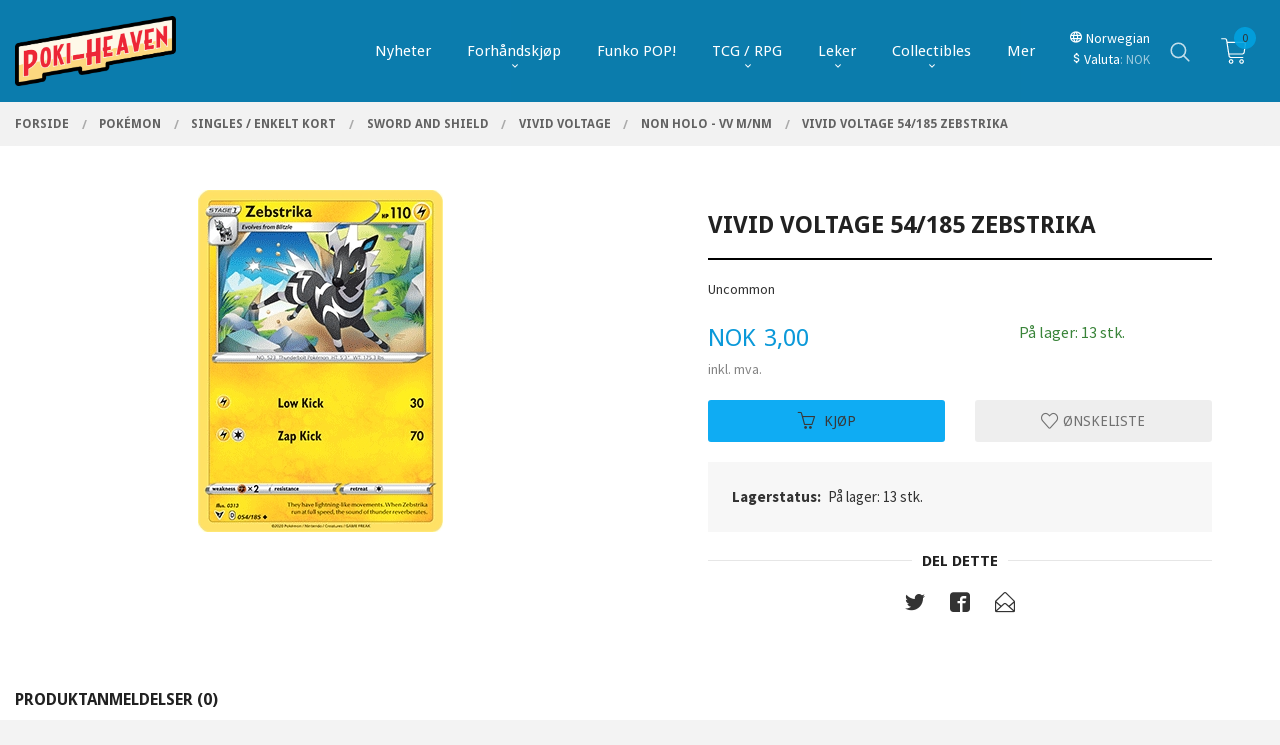

--- FILE ---
content_type: text/html
request_url: https://poki-heaven.no/produkt/pokemon-tcg/singles/sword-and-shield/swsh4-vivid-voltage/non-holo/vivid-voltage-54-185-zebstrika
body_size: 28354
content:
<!DOCTYPE html>

<!--[if IE 7]>    <html class="lt-ie10 lt-ie9 lt-ie8 ie7 no-js flyout_menu" lang="no"> <![endif]-->
<!--[if IE 8]>    <html class="lt-ie10 lt-ie9 ie8 no-js flyout_menu" lang="no"> <![endif]-->
<!--[if IE 9]>    <html class="lt-ie10 ie9 no-js flyout_menu" lang="no"> <![endif]-->
<!--[if (gt IE 9)|!(IE)]><!--> <html class="no-js flyout_menu" lang="no"> <!--<![endif]-->

<head prefix="og: http://ogp.me/ns# fb: http://ogp.me/ns/fb# product: http://ogp.me/ns/product#">
    <meta http-equiv="Content-Type" content="text/html; charset=UTF-8">
    <meta http-equiv="X-UA-Compatible" content="IE=edge">
    
                    <title>Vivid Voltage 54/185 Zebstrika | Poki-heaven AS</title>
        

    <meta name="description" content="Uncommon">

    <meta name="keywords" content="">

<meta name="csrf-token" content="ig7Eyfjj4HJQ4O8yRDX9l5SAX96gdykA8vMjYF1y">    <link rel="shortcut icon" href="/favicon.ico">
    <meta property="og:title" content="Vivid Voltage 54/185 Zebstrika">
<meta property="og:type" content="product">

<meta property="og:image" content="https://poki-heaven.no/assets/img/630/630/bilder_nettbutikk/d5816d9b39162c261f24c78e3665cfb8-image.jpeg">

    <meta property="og:image:width" content="245">
    <meta property="og:image:height" content="342">

<meta property="og:description" content="Uncommon">


<meta property="product:price:amount" content="3.00"> 
<meta property="product:price:currency" content="NOK">

    <meta property="product:category" content="Non Holo - VV M/NM">
    <meta property="product-category-link" content="https://poki-heaven.no/butikk/pokemon-tcg/singles/sword-and-shield/swsh4-vivid-voltage/non-holo">

<meta property="product:availability" content="instock">



<meta property="og:url" content="https://poki-heaven.no/produkt/pokemon-tcg/singles/sword-and-shield/swsh4-vivid-voltage/non-holo/vivid-voltage-54-185-zebstrika">
<meta property="og:site_name" content="Poki-heaven AS">
<meta property="og:locale" content="nb_NO"><!-- Pioneer scripts & style -->
<meta name="viewport" content="width=device-width, initial-scale=1.0, minimum-scale=1">
<!-- Android Lollipop theme support: http://updates.html5rocks.com/2014/11/Support-for-theme-color-in-Chrome-39-for-Android -->
<meta name="theme-color" content="#0FACF3">

<link href="/assets/themes/vertex/css/vertex.compiled.css?ver=1717531010" rel="preload" as="style">
<link href="/assets/themes/vertex/css/vertex.compiled.css?ver=1717531010" rel="stylesheet" type="text/css">


<script type="text/javascript" src="/assets/js/modernizr.min-dev.js"></script>
<script>
    window.FEATURES = (function() {
        var list = {"24ai":1,"24chat":1,"24marketing":1,"24nb":1,"8":1,"api":1,"blog":1,"boxpacker":1,"criteo":1,"discount":1,"dropshipping":1,"facebook_dpa":1,"facebook_product_catalog":1,"fiken":1,"frontendfaq":1,"giftcard":1,"google_analytics_4":1,"google_shopping":1,"kelkoo":1,"localization":1,"logistra":1,"logistra_printers":1,"mailmojo":1,"mega_menu":1,"modal_cart":1,"modal_cart_free_shipping_reminder":1,"modal_cart_products":1,"newsletter":1,"om2_multihandling":1,"popup_module":1,"printnode":1,"product_filters":1,"product_image_slider":1,"product_management_2":1,"product_management_2_customize_layout":1,"product_sorting":1,"slider":1,"snapchat":1,"stock_reminders":1,"text":1,"thumb_attribute_connection":1,"tripletex":1,"two":1,"two_search_api":1,"update_price_on_attribute_change":1,"users":1,"vipps_express":1,"webshop":1};

        return {
            get: function(name) { return name in list; }
        };
    })();

    if (window.FEATURES.get('facebook_dpa')) {
                facebook_dpa_id = "268546185433889";
            }

</script>

   

<!-- Global site tag (gtag.js) - Google Analytics -->
<script type="text/plain" data-category="analytics" async src="https://www.googletagmanager.com/gtag/js?id=G-82S7M9N0KV"></script>
<script type="text/plain" data-category="analytics">
  window.dataLayer = window.dataLayer || [];
  function gtag(){dataLayer.push(arguments);}
  gtag('js', new Date());

      gtag('config', 'G-VWM0Y1BGXQ');
    gtag('config', 'G-82S7M9N0KV', {
      theme: 'vertex',
      activeCheckout: 'checkout'
  });
</script>

<script>
    class Item {
        product = {};

        constructor(product) {
            this.product = product;
        }

        #setItemVariant() {
            this.product.item_variant = Array.from(document.querySelectorAll('div.product__attribute'))
                ?.reduce((previousValue, currentValue, currentIndex, array) => {
                    let selectOptions = Array.from(currentValue.children[1].children[0].children);

                    if (!selectOptions.some(option => option.tagName === 'OPTGROUP')) {
                        let attribute = currentValue.children[0].children[0].innerHTML;
                        let value = selectOptions.find(attributeValue => attributeValue.selected).innerHTML;

                        return previousValue += `${attribute}: ${value}${array.length && currentIndex !== array.length - 1 ? ', ' : ''}`;
                    }
                }, '');
        }

        #attachEventListeners() {
            document.querySelectorAll('select.js-attribute').forEach(selector => selector.addEventListener('change', () => this.#setItemVariant()));

            const buyProductButton = document.querySelector('button.js-product__buy-button');

            if (buyProductButton) {
                buyProductButton.addEventListener('click', () => {
                    gtag('event', 'add_to_cart', {
                        currency: 'NOK',
                        value: this.product.value,
                        items: [{ ...this.product, quantity: parseInt(document.getElementById('buy_count').value) }]
                    });
                });
            }

            const buyBundleButton = document.querySelector('button.js-bundle__buy-button');

            if (buyBundleButton) {
                buyBundleButton.addEventListener('click', () => {
                    gtag('event', 'add_to_cart', {
                        currency: 'NOK',
                        value: this.product.value,
                        items: [this.product]
                    });
                });
            }

            const wishListButton = document.querySelector('.product__wishlist-button:not(.disabled)');

            if (wishListButton) {
                wishListButton.addEventListener('click', () => {
                    gtag('event', 'add_to_wishlist', {
                        currency: 'NOK',
                        value: this.product.value,
                        items: [{ ...this.product, quantity: parseInt(document.getElementById('buy_count').value) }],
                    });
                });
            }
        }

        async initialize() {
            await this.#setItemVariant();
            this.#attachEventListeners();

            gtag('event', 'view_item', {
                currency: 'NOK',
                value: this.product.value,
                items: [this.product]
            });
        }
    }
</script>
<!-- Google Analytics -->
<script type="text/plain" data-category="analytics">

    (function (i, s, o, g, r, a, m) {
        i['GoogleAnalyticsObject'] = r;
        i[r] = i[r] || function () {
            (i[r].q = i[r].q || []).push(arguments)
        }, i[r].l = 1 * new Date();
        a = s.createElement(o),
            m = s.getElementsByTagName(o)[0];
        a.async = 1;
        a.src = g;
        m.parentNode.insertBefore(a, m)
    })(window, document, 'script', '//www.google-analytics.com/analytics.js', 'ga');

        ga('create', 'UA-215640739-1', 'auto');
        
    ga('create', 'UA-24343184-8', 'auto', '24nb');

        ga('24nb.send', 'pageview');

    
        ga('send', 'pageview');

    
    
</script>
<div id="sincos-sc"></div>

<script>
    window.SERVER_DATA={"checkoutUrl":"checkout","cartFullHeight":1,"languageId":"1","currency":"NOK","usesFreeShippingReminder":false,"freeShippingCutoff":"1000","useProductUpSell":true,"googleAnalytics4Enabled":true};
</script>
<script src="/js/slider-cart.js?v=92f548de5fc28f3f8f7079c8ad30e93f" type="text/javascript"></script>
<!-- TrustBox script -->
<script type="text/javascript" src="//widget.trustpilot.com/bootstrap/v5/tp.widget.bootstrap.min.js" async></script>
<!-- End TrustBox script -->

<script src="https://assets.mailmojo.no/sdk.js" data-token="I0sDxwhwH5UpqMLOOkE0M2SVCRvqlN" async></script>
<script async="true" type="text/javascript" src=https://s.kk-resources.com/leadtag.js ></script>



<style>
#main-menu .main-nav__submenu li a {
    padding: 0 1.2rem;
    line-height: 2rem;
    text-decoration: none;
    font-size: 1rem;
    color: black;
}
li.main-nav__item.current.selected_sibl.level-1 a{
    color: #2b7daf!important;
}
.block__box li.selected>a, .block__box li.current>a {
    font-weight: bold;
    color: #2b7daf;
}
.equal-height-column__image img {
    max-height: 260px;
}
</style>
<!-- Facebook Domain Verification -->
<meta name="facebook-domain-verification" content="z5s83215dewwgxpacfnhn5pz96hhp9" />
<!-- End of Facebook Domain Verification -->
<link rel="stylesheet" href="/css/cookie_consent.css">
<script defer src="/js/cookie_consent.js"></script>
<script>
    window.dataLayer = window.dataLayer || [];
    function gtag(){dataLayer.push(arguments);}

    // Set default consent to 'denied' as a placeholder
    // Determine actual values based on your own requirements
    gtag('consent', 'default', {
        'ad_storage': 'denied',
        'ad_user_data': 'denied',
        'ad_personalization': 'denied',
        'analytics_storage': 'denied',
        'url_passthrough': 'denied'
    });

</script>

<script>

    window.addEventListener('load', function(){

        CookieConsent.run({
            cookie: {
                name: 'cookie_consent_cookie',
                domain: window.location.hostname,
                path: '/',
                expiresAfterDays: 30,
                sameSite: 'Lax'
            },
            disablePageInteraction: true,
            guiOptions: {
                consentModal: {
                    layout: 'box inline',
                    position: 'middle center',
                    equalWeightButtons: false,
                }
            },
            categories: {
                necessary: {
                    enabled: true,
                    readonly: true,
                },
                analytics: {},
                targeting: {}
            },
            language: {
                default: 'no',
                translations: {
                    no: {
                        consentModal: {
                            title: 'Vi bruker cookies!',
                            description: '<p>Vi benytter første- og tredjeparts cookies (informasjonskapsler).</p><br><br><p>Cookies bruker til: </p><br><ul style="padding-left:3px;"><li>Nødvendige funksjoner på nettsiden</li><li>Analyse og statistikk</li><li>Markedsføring som kan brukes for personlig tilpasning av annonser</li></ul><br><p>Velg “Godta alle” om du aksepterer vår bruk av cookie. Hvis du ønsker å endre på cookie-innstillingene, velg “La meg velge selv”.</p><br><p>Les mer om vår Cookie policy <a href="/side/cookies">her.</a></p>',
                            acceptAllBtn: 'Godta alle',
                            acceptNecessaryBtn: 'Godta kun nødvendige',
                            showPreferencesBtn: 'La meg velge selv',
                        },
                        preferencesModal: {
                            title: 'Innstillinger',
                            acceptAllBtn: 'Godta alle',
                            acceptNecessaryBtn: 'Godta kun nødvendige',
                            savePreferencesBtn: 'Lagre og godta innstillinger',
                            closeIconLabel: 'Lukk',
                            sections: [
                                {
                                    title: 'Bruk av cookies 📢',
                                    description: 'Vi bruker cookies for å sikre deg en optimal opplevelse i nettbutikken vår. Noen cookies er påkrevd for at nettbutikken skal fungere. Les mer om vår <a href="/side/sikkerhet_og_personvern" class="cc-link">personvernerklæring</a>.'
                                },
                                {
                                    title: 'Helt nødvendige cookies',
                                    description: 'Cookies som er helt nødvendig for at nettbutikken skal fungere. Man får ikke handlet i nettbutikken uten disse.',
                                },
                                {
                                    title: 'Cookies rundt analyse og oppsamling av statistikk',
                                    description: 'Cookie som lagrer anonym statistikk av besøkende i nettbutikken. Disse brukes av nettbutikkeier for å lære seg mer om hvem publikummet sitt er.',
                                    linkedCategory: 'analytics'
                                },
                                {
                                    title: 'Cookies rundt markedsføring og retargeting',
                                    description: 'Cookies som samler informasjon om din bruk av nettsiden slik at markedsføring kan tilpasses deg.',
                                    linkedCategory: 'targeting'
                                },
                                {
                                    title: 'Mer informasjon',
                                    description: 'Ved spørsmål om vår policy rundt cookies og dine valg, ta gjerne kontakt med oss på <a href="mailto:kundeservice@poki-heaven.no">kundeservice@poki-heaven.no</a>.'
                                }
                            ]
                        }
                    }
                }
            }
        });
    });
</script>

<script type="text/plain" data-category="targeting">
    window.dataLayer = window.dataLayer || [];
    function gtag(){ dataLayer.push(arguments); }
    gtag('consent', 'update', {
        'ad_storage': 'granted',
        'ad_user_data': 'granted',
        'ad_personalization': 'granted'
    });
</script>

<script type="text/plain" data-category="analytics">
    window.dataLayer = window.dataLayer || [];
    function gtag(){ dataLayer.push(arguments); }
    gtag('consent', 'update', {
        'analytics_storage': 'granted',
        'url_passthrough': 'granted'
    });
</script>

            <meta name="google-site-verification" content="RJSZpUmh7WiGUDCyuY2Uu9Qk-GfMK8CyVKKyv3qMxDg" /></head>

<body class="sticky-footer-menu">

    <a href="#main-content" class="sr-only">Gå til innholdet</a>

    <input type="checkbox" id="menu-toggler">

<script>
    document.addEventListener('DOMContentLoaded', function() {
        $('#menu-toggler').change(function() {
            $('body')[this.checked ? 'addClass' : 'removeClass']('menu-open');
        });
    });
</script>

<label id="menu-mask" for="menu-toggler" style="cursor: url([data-uri]),zoom-out"> </label>
<nav id="menu">
    <header>
        <h3>Meny</h3>
        <label for="menu-toggler" class="menu-close">
            <svg xmlns="http://www.w3.org/2000/svg" width="24" height="24" viewBox="0 0 24 24" fill="none" stroke="currentColor" stroke-width="2" stroke-linecap="round" stroke-linejoin="round" class="feather feather-x"><line x1="18" y1="6" x2="6" y2="18"></line> <line x1="6" y1="6" x2="18" y2="18"></line></svg>
        </label>
    </header>

    <ul class="menu--level-0">
<li id="menu-frontpage-link" class=""><div class="menu-item-wrap"><a href="https://poki-heaven.no/">Forside</a></div></li><li class=""><div class="menu-item-wrap"><a href="/butikk/nyheter-1">Nyheter</a></div></li><li class="parent"><input type="checkbox" id="menu-550-opener" class="menu--opener" ><div class="menu-item-wrap"><a href="/butikk/under-arbeide">Forhåndskjøp</a><label for="menu-550-opener"><i class="icon-keyboard-arrow-down icon-large"></i></label></div><ul class="menu--level-1">
<li class=""><div class="menu-item-wrap"><a href="/butikk/under-arbeide/desember-2025">Desember 2025</a></div></li></ul>
</li><li class=""><div class="menu-item-wrap"><a href="https://www.poki-heaven.no/butikk/collectibles/pop" target="_self">Funko POP!</a></div></li><li class="parent"><input type="checkbox" id="menu-469-opener" class="menu--opener" ><div class="menu-item-wrap"><a href="/butikk/tcg">TCG / RPG</a><label for="menu-469-opener"><i class="icon-keyboard-arrow-down icon-large"></i></label></div><ul class="menu--level-1">
<li class=""><div class="menu-item-wrap"><a href="https://www.poki-heaven.no/butikk/pokemon-tcg" target="_self">Pokemon</a></div></li><li class=""><div class="menu-item-wrap"><a href="https://www.poki-heaven.no/butikk/magic-the-gathering-tcg" target="_self">MTG</a></div></li><li class=""><div class="menu-item-wrap"><a href="https://www.poki-heaven.no/butikk/tcg-tilbehor" target="_self">Kortspill tilbehør</a></div></li><li class=""><div class="menu-item-wrap"><a href="/butikk/tcg/d-d">Roleplay Games</a></div></li><li class=""><div class="menu-item-wrap"><a href="/butikk/tcg/rpg-tilbehor">RPG Tilbehør</a></div></li><li class=""><div class="menu-item-wrap"><a href="https://poki-heaven.no/butikk/diverse-tcg" target="_self">Diverse TCG</a></div></li></ul>
</li><li class="parent"><input type="checkbox" id="menu-350-opener" class="menu--opener" ><div class="menu-item-wrap"><a href="/butikk/leker-spill">Leker</a><label for="menu-350-opener"><i class="icon-keyboard-arrow-down icon-large"></i></label></div><ul class="menu--level-1">
<li class=""><div class="menu-item-wrap"><a href="/butikk/leker-spill/byggesett">Byggesett</a></div></li><li class=""><div class="menu-item-wrap"><a href="/butikk/leker-spill/brettspill">Brettspill</a></div></li><li class=""><div class="menu-item-wrap"><a href="https://www.poki-heaven.no/butikk/collectibles/pop" target="_self">Funko</a></div></li><li class=""><div class="menu-item-wrap"><a href="/butikk/leker-spill/pokemon-leker-1">Pokémon</a></div></li><li class=""><div class="menu-item-wrap"><a href="/butikk/leker-spill/sonic-leker-1">Sonic</a></div></li><li class=""><div class="menu-item-wrap"><a href="/butikk/leker-spill/mario-leker">Nintendo</a></div></li><li class=""><div class="menu-item-wrap"><a href="/butikk/leker-spill/nerf">Nerf</a></div></li><li class=""><div class="menu-item-wrap"><a href="/butikk/leker-spill/minecraft">Minecraft</a></div></li><li class=""><div class="menu-item-wrap"><a href="/butikk/leker-spill/my-little-pony">My Little Pony</a></div></li><li class=""><div class="menu-item-wrap"><a href="/butikk/leker-spill/five-nights-at-freddy-s">Five nights at freddy's</a></div></li><li class=""><div class="menu-item-wrap"><a href="/butikk/leker-spill/kosedyr-bamser">Plush/Bamser</a></div></li><li class=""><div class="menu-item-wrap"><a href="/butikk/leker-spill/andre-leker">Andre leker</a></div></li></ul>
</li><li class="parent"><input type="checkbox" id="menu-362-opener" class="menu--opener" ><div class="menu-item-wrap"><a href="/butikk/collectibles">Collectibles</a><label for="menu-362-opener"><i class="icon-keyboard-arrow-down icon-large"></i></label></div><ul class="menu--level-1">
<li class="parent"><input type="checkbox" id="menu-364-opener" class="menu--opener" ><div class="menu-item-wrap"><a href="/butikk/collectibles/pop">Funko POP</a><label for="menu-364-opener"><i class="icon-keyboard-arrow-down icon-large"></i></label></div><ul class="menu--level-2">
<li class=""><div class="menu-item-wrap"><a href="/butikk/collectibles/pop/bitty-pop">Bitty POP!</a></div></li><li class=""><div class="menu-item-wrap"><a href="/butikk/collectibles/pop/storre-pop">Større Pop!</a></div></li><li class="parent"><input type="checkbox" id="menu-423-opener" class="menu--opener" ><div class="menu-item-wrap"><a href="/butikk/collectibles/pop/funko-pop-my-hero-academia">Anime Pop!</a><label for="menu-423-opener"><i class="icon-keyboard-arrow-down icon-large"></i></label></div><ul class="menu--level-3">
<li class=""><div class="menu-item-wrap"><a href="/butikk/collectibles/pop/funko-pop-my-hero-academia/attack-on-titan">Attack on Titan</a></div></li><li class=""><div class="menu-item-wrap"><a href="/butikk/collectibles/pop/funko-pop-my-hero-academia/avatar-the-last-airbender">Avatar: The last Airbender</a></div></li><li class=""><div class="menu-item-wrap"><a href="/butikk/collectibles/pop/funko-pop-my-hero-academia/black-clover">Black Clover</a></div></li><li class=""><div class="menu-item-wrap"><a href="/butikk/collectibles/pop/funko-pop-my-hero-academia/bleach">Bleach</a></div></li><li class=""><div class="menu-item-wrap"><a href="/butikk/collectibles/pop/funko-pop-my-hero-academia/chainsaw-man">Chainsaw Man</a></div></li><li class=""><div class="menu-item-wrap"><a href="/butikk/collectibles/pop/funko-pop-my-hero-academia/demon-slayer">Demon Slayer</a></div></li><li class=""><div class="menu-item-wrap"><a href="/butikk/collectibles/pop/funko-pop-my-hero-academia/dragonball">Dragon Ball Z</a></div></li><li class=""><div class="menu-item-wrap"><a href="/butikk/collectibles/pop/funko-pop-my-hero-academia/digimon">Digimon</a></div></li><li class=""><div class="menu-item-wrap"><a href="/butikk/collectibles/pop/funko-pop-my-hero-academia/fire-force">Fire Force</a></div></li><li class=""><div class="menu-item-wrap"><a href="/butikk/collectibles/pop/funko-pop-my-hero-academia/fullmetal-alchemist">Fullmetal Alchemist</a></div></li><li class=""><div class="menu-item-wrap"><a href="/butikk/collectibles/pop/funko-pop-my-hero-academia/haikyu">Haikyu!!</a></div></li><li class=""><div class="menu-item-wrap"><a href="/butikk/collectibles/pop/funko-pop-my-hero-academia/hunter-x-hunter">Hunter X Hunter</a></div></li><li class=""><div class="menu-item-wrap"><a href="/butikk/collectibles/pop/funko-pop-my-hero-academia/inuyasha">InuYasha</a></div></li><li class=""><div class="menu-item-wrap"><a href="/butikk/collectibles/pop/funko-pop-my-hero-academia/jujutsu-kaisen">Jujutsu Kaisen</a></div></li><li class=""><div class="menu-item-wrap"><a href="/butikk/collectibles/pop/funko-pop-my-hero-academia/mha">My Hero Academia</a></div></li><li class=""><div class="menu-item-wrap"><a href="/butikk/collectibles/pop/funko-pop-my-hero-academia/naruto">Naruto</a></div></li><li class=""><div class="menu-item-wrap"><a href="/butikk/collectibles/pop/funko-pop-my-hero-academia/yu-gi-oh">Yu-Gi-Oh!</a></div></li><li class=""><div class="menu-item-wrap"><a href="/butikk/collectibles/pop/funko-pop-my-hero-academia/one-piece">One Piece</a></div></li><li class=""><div class="menu-item-wrap"><a href="/butikk/collectibles/pop/funko-pop-my-hero-academia/saint-seiya">Saint Seiya</a></div></li><li class=""><div class="menu-item-wrap"><a href="/butikk/collectibles/pop/funko-pop-my-hero-academia/seven-deadly-sins">Seven Deadly Sins</a></div></li><li class=""><div class="menu-item-wrap"><a href="/butikk/collectibles/pop/funko-pop-my-hero-academia/trigun">Trigun</a></div></li><li class=""><div class="menu-item-wrap"><a href="/butikk/collectibles/pop/funko-pop-my-hero-academia/tokyo-ghoul-re">Tokyo Ghoul:RE</a></div></li></ul>
</li><li class=""><div class="menu-item-wrap"><a href="/butikk/collectibles/pop/funko-pop-musikkere">Artister Pop!</a></div></li><li class=""><div class="menu-item-wrap"><a href="/butikk/collectibles/pop/chase-pop">Chase Pop!</a></div></li><li class="parent"><input type="checkbox" id="menu-427-opener" class="menu--opener" ><div class="menu-item-wrap"><a href="/butikk/collectibles/pop/funko-pop-dc-marvel">DC/Marvel Pop!</a><label for="menu-427-opener"><i class="icon-keyboard-arrow-down icon-large"></i></label></div><ul class="menu--level-3">
<li class=""><div class="menu-item-wrap"><a href="/butikk/collectibles/pop/funko-pop-dc-marvel/ant-man">Ant-Man</a></div></li><li class=""><div class="menu-item-wrap"><a href="/butikk/collectibles/pop/funko-pop-dc-marvel/avengers">Avengers</a></div></li><li class=""><div class="menu-item-wrap"><a href="/butikk/collectibles/pop/funko-pop-dc-marvel/batman">Batman</a></div></li><li class=""><div class="menu-item-wrap"><a href="/butikk/collectibles/pop/funko-pop-dc-marvel/black-panther">Black Panther</a></div></li><li class=""><div class="menu-item-wrap"><a href="/butikk/collectibles/pop/funko-pop-dc-marvel/captain-america">Captain America</a></div></li><li class=""><div class="menu-item-wrap"><a href="/butikk/collectibles/pop/funko-pop-dc-marvel/comic-cover">Comic Cover</a></div></li><li class=""><div class="menu-item-wrap"><a href="/butikk/collectibles/pop/funko-pop-dc-marvel/daredevil">Daredevil</a></div></li><li class=""><div class="menu-item-wrap"><a href="/butikk/collectibles/pop/funko-pop-dc-marvel/deadpool">Deadpool / Venom</a></div></li><li class=""><div class="menu-item-wrap"><a href="/butikk/collectibles/pop/funko-pop-dc-marvel/falcon-winter-soldier">Falcon & Winter Soldier</a></div></li><li class=""><div class="menu-item-wrap"><a href="/butikk/collectibles/pop/funko-pop-dc-marvel/flash">Flash</a></div></li><li class=""><div class="menu-item-wrap"><a href="/butikk/collectibles/pop/funko-pop-dc-marvel/gotham-knights">Gotham Knights</a></div></li><li class=""><div class="menu-item-wrap"><a href="/butikk/collectibles/pop/funko-pop-dc-marvel/guardians-of-the-galaxy">Guardians of the Galaxy</a></div></li><li class=""><div class="menu-item-wrap"><a href="/butikk/collectibles/pop/funko-pop-dc-marvel/harley-quinn">Harley Quinn & Joker</a></div></li><li class=""><div class="menu-item-wrap"><a href="/butikk/collectibles/pop/funko-pop-dc-marvel/holiday">Holiday DC/M</a></div></li><li class=""><div class="menu-item-wrap"><a href="/butikk/collectibles/pop/funko-pop-dc-marvel/imperial-palace">Imperial Palace</a></div></li><li class=""><div class="menu-item-wrap"><a href="/butikk/collectibles/pop/funko-pop-dc-marvel/iron-man">Iron Man</a></div></li><li class=""><div class="menu-item-wrap"><a href="/butikk/collectibles/pop/funko-pop-dc-marvel/justice-league">Justice League</a></div></li><li class=""><div class="menu-item-wrap"><a href="/butikk/collectibles/pop/funko-pop-dc-marvel/loki">Loki</a></div></li><li class=""><div class="menu-item-wrap"><a href="/butikk/collectibles/pop/funko-pop-dc-marvel/moon-knight">Moon Knight</a></div></li><li class=""><div class="menu-item-wrap"><a href="/butikk/collectibles/pop/funko-pop-dc-marvel/ms-marvel">Ms. Marvel</a></div></li><li class=""><div class="menu-item-wrap"><a href="/butikk/collectibles/pop/funko-pop-dc-marvel/peacemaker">Peacemaker</a></div></li><li class=""><div class="menu-item-wrap"><a href="/butikk/collectibles/pop/funko-pop-dc-marvel/no-way-home">Spider-Man</a></div></li><li class=""><div class="menu-item-wrap"><a href="/butikk/collectibles/pop/funko-pop-dc-marvel/shazam">Shazam</a></div></li><li class=""><div class="menu-item-wrap"><a href="/butikk/collectibles/pop/funko-pop-dc-marvel/superman">Superman</a></div></li><li class=""><div class="menu-item-wrap"><a href="/butikk/collectibles/pop/funko-pop-dc-marvel/the-marvels-1">The Marvels</a></div></li><li class=""><div class="menu-item-wrap"><a href="/butikk/collectibles/pop/funko-pop-dc-marvel/thor">Thor</a></div></li><li class=""><div class="menu-item-wrap"><a href="/butikk/collectibles/pop/funko-pop-dc-marvel/what-if">What if</a></div></li><li class=""><div class="menu-item-wrap"><a href="/butikk/collectibles/pop/funko-pop-dc-marvel/wanda-scarlett-witch">Wanda / Scarlet Witch</a></div></li><li class=""><div class="menu-item-wrap"><a href="/butikk/collectibles/pop/funko-pop-dc-marvel/wonder-woman">Wonder Woman</a></div></li><li class=""><div class="menu-item-wrap"><a href="/butikk/collectibles/pop/funko-pop-dc-marvel/div-1">Diverse andre (DC/M)</a></div></li><li class=""><div class="menu-item-wrap"><a href="/butikk/collectibles/pop/funko-pop-dc-marvel/x-men">X-Men</a></div></li></ul>
</li><li class="parent"><input type="checkbox" id="menu-421-opener" class="menu--opener" ><div class="menu-item-wrap"><a href="/butikk/collectibles/pop/funko-pop-disney">Disney Pop!</a><label for="menu-421-opener"><i class="icon-keyboard-arrow-down icon-large"></i></label></div><ul class="menu--level-3">
<li class=""><div class="menu-item-wrap"><a href="/butikk/collectibles/pop/funko-pop-disney/3d-animation">3D Animation</a></div></li><li class=""><div class="menu-item-wrap"><a href="/butikk/collectibles/pop/funko-pop-disney/aladdin">Aladdin</a></div></li><li class=""><div class="menu-item-wrap"><a href="/butikk/collectibles/pop/funko-pop-disney/alice-in-wonderland">Alice in Wonderland</a></div></li><li class=""><div class="menu-item-wrap"><a href="/butikk/collectibles/pop/funko-pop-disney/beauty-and-the-beast">Beauty and the Beast</a></div></li><li class=""><div class="menu-item-wrap"><a href="/butikk/collectibles/pop/funko-pop-disney/cinderella">Cinderella</a></div></li><li class=""><div class="menu-item-wrap"><a href="/butikk/collectibles/pop/funko-pop-disney/disney-classics">Disney Classics</a></div></li><li class=""><div class="menu-item-wrap"><a href="/butikk/collectibles/pop/funko-pop-disney/disney-holiday">Disney Holiday</a></div></li><li class=""><div class="menu-item-wrap"><a href="/butikk/collectibles/pop/funko-pop-disney/disney-villians">Disney Villains</a></div></li><li class=""><div class="menu-item-wrap"><a href="/butikk/collectibles/pop/funko-pop-disney/disney-100">Disney 100</a></div></li><li class=""><div class="menu-item-wrap"><a href="/butikk/collectibles/pop/funko-pop-disney/encanto">Encanto</a></div></li><li class=""><div class="menu-item-wrap"><a href="/butikk/collectibles/pop/funko-pop-disney/frozen">Frozen</a></div></li><li class=""><div class="menu-item-wrap"><a href="/butikk/collectibles/pop/funko-pop-disney/halloween">Halloween</a></div></li><li class=""><div class="menu-item-wrap"><a href="/butikk/collectibles/pop/funko-pop-disney/inside-out">Inside Out</a></div></li><li class=""><div class="menu-item-wrap"><a href="/butikk/collectibles/pop/funko-pop-disney/jungle-book">Jungle Book</a></div></li><li class=""><div class="menu-item-wrap"><a href="/butikk/collectibles/pop/funko-pop-disney/lilo-and-stitch">Lilo & Stitch</a></div></li><li class=""><div class="menu-item-wrap"><a href="/butikk/collectibles/pop/funko-pop-disney/lion-king">Lion King</a></div></li><li class=""><div class="menu-item-wrap"><a href="/butikk/collectibles/pop/funko-pop-disney/little-mermaid">Little Mermaid</a></div></li><li class=""><div class="menu-item-wrap"><a href="/butikk/collectibles/pop/funko-pop-disney/make-a-wish">Make-A-Wish</a></div></li><li class=""><div class="menu-item-wrap"><a href="/butikk/collectibles/pop/funko-pop-disney/ultimate-princess">Ultimate Princess</a></div></li><li class=""><div class="menu-item-wrap"><a href="/butikk/collectibles/pop/funko-pop-disney/robin-hood">Robin Hood</a></div></li><li class=""><div class="menu-item-wrap"><a href="/butikk/collectibles/pop/funko-pop-disney/peter-pan">Peter Pan</a></div></li><li class=""><div class="menu-item-wrap"><a href="/butikk/collectibles/pop/funko-pop-disney/sleeping-beauty">Sleeping Beauty</a></div></li><li class=""><div class="menu-item-wrap"><a href="/butikk/collectibles/pop/funko-pop-disney/mulan">Mulan</a></div></li><li class=""><div class="menu-item-wrap"><a href="/butikk/collectibles/pop/funko-pop-disney/muppets">Muppets</a></div></li><li class=""><div class="menu-item-wrap"><a href="/butikk/collectibles/pop/funko-pop-disney/nightmare-before-christmas">Nightmare before Christmas</a></div></li><li class=""><div class="menu-item-wrap"><a href="/butikk/collectibles/pop/funko-pop-disney/moana">Moana</a></div></li><li class=""><div class="menu-item-wrap"><a href="/butikk/collectibles/pop/funko-pop-disney/ole-brum">Ole Brum</a></div></li><li class=""><div class="menu-item-wrap"><a href="/butikk/collectibles/pop/funko-pop-disney/up">UP!</a></div></li><li class=""><div class="menu-item-wrap"><a href="/butikk/collectibles/pop/funko-pop-disney/toy-story-lightyear">Toy Story / Lightyear</a></div></li><li class=""><div class="menu-item-wrap"><a href="/butikk/collectibles/pop/funko-pop-disney/wall-e">Wall-E</a></div></li><li class=""><div class="menu-item-wrap"><a href="/butikk/collectibles/pop/funko-pop-disney/wdw-50th">WDW 50th</a></div></li><li class=""><div class="menu-item-wrap"><a href="/butikk/collectibles/pop/funko-pop-disney/pinoccio">Pinocchio</a></div></li><li class=""><div class="menu-item-wrap"><a href="/butikk/collectibles/pop/funko-pop-disney/donald-duck">Donald Duck</a></div></li></ul>
</li><li class=""><div class="menu-item-wrap"><a href="/butikk/collectibles/pop/diy-funko">DIY Funko</a></div></li><li class="parent"><input type="checkbox" id="menu-424-opener" class="menu--opener" ><div class="menu-item-wrap"><a href="/butikk/collectibles/pop/funko-pop-film-tv-serie">Film/Tv-serie Pop!</a><label for="menu-424-opener"><i class="icon-keyboard-arrow-down icon-large"></i></label></div><ul class="menu--level-3">
<li class=""><div class="menu-item-wrap"><a href="/butikk/collectibles/pop/funko-pop-film-tv-serie/a-christmas-carol">A Christmas Carol</a></div></li><li class=""><div class="menu-item-wrap"><a href="/butikk/collectibles/pop/funko-pop-film-tv-serie/300">300</a></div></li><li class=""><div class="menu-item-wrap"><a href="/butikk/collectibles/pop/funko-pop-film-tv-serie/arcane">Arcane</a></div></li><li class=""><div class="menu-item-wrap"><a href="/butikk/collectibles/pop/funko-pop-film-tv-serie/an-american-tail">An American Tail</a></div></li><li class=""><div class="menu-item-wrap"><a href="/butikk/collectibles/pop/funko-pop-film-tv-serie/blockbuster-rewind">Blockbuster Rewind</a></div></li><li class=""><div class="menu-item-wrap"><a href="/butikk/collectibles/pop/funko-pop-film-tv-serie/bob-s-burger">Bob's Burger</a></div></li><li class=""><div class="menu-item-wrap"><a href="/butikk/collectibles/pop/funko-pop-film-tv-serie/buffy-the-vampire-slayer">Buffy the vampire slayer</a></div></li><li class=""><div class="menu-item-wrap"><a href="/butikk/collectibles/pop/funko-pop-film-tv-serie/care-bears">Care Bears</a></div></li><li class=""><div class="menu-item-wrap"><a href="/butikk/collectibles/pop/funko-pop-film-tv-serie/dungeon-dragons">Dungeons & Dragons</a></div></li><li class=""><div class="menu-item-wrap"><a href="/butikk/collectibles/pop/funko-pop-film-tv-serie/despicable-me">Despicable Me</a></div></li><li class=""><div class="menu-item-wrap"><a href="/butikk/collectibles/pop/funko-pop-film-tv-serie/e-t">E.T.</a></div></li><li class=""><div class="menu-item-wrap"><a href="/butikk/collectibles/pop/funko-pop-film-tv-serie/friends">Friends</a></div></li><li class=""><div class="menu-item-wrap"><a href="/butikk/collectibles/pop/funko-pop-film-tv-serie/futurama">Futurama</a></div></li><li class=""><div class="menu-item-wrap"><a href="/butikk/collectibles/pop/funko-pop-film-tv-serie/game-of-thrones">Game of Thrones / HOTD</a></div></li><li class=""><div class="menu-item-wrap"><a href="/butikk/collectibles/pop/funko-pop-film-tv-serie/garfield">Garfield</a></div></li><li class=""><div class="menu-item-wrap"><a href="/butikk/collectibles/pop/funko-pop-film-tv-serie/ghostbusters">Ghostbusters</a></div></li><li class=""><div class="menu-item-wrap"><a href="/butikk/collectibles/pop/funko-pop-film-tv-serie/godzilla">Godzilla</a></div></li><li class=""><div class="menu-item-wrap"><a href="/butikk/collectibles/pop/funko-pop-film-tv-serie/indiana-jones">Indiana Jones</a></div></li><li class=""><div class="menu-item-wrap"><a href="/butikk/collectibles/pop/funko-pop-film-tv-serie/jurassic-park">Jurassic Park</a></div></li><li class=""><div class="menu-item-wrap"><a href="/butikk/collectibles/pop/funko-pop-film-tv-serie/lord-of-the-rings">Lord of the Rings</a></div></li><li class=""><div class="menu-item-wrap"><a href="/butikk/collectibles/pop/funko-pop-film-tv-serie/power-rangers">Power Rangers</a></div></li><li class=""><div class="menu-item-wrap"><a href="/butikk/collectibles/pop/funko-pop-film-tv-serie/mafia-serier">Mafia Serier</a></div></li><li class=""><div class="menu-item-wrap"><a href="/butikk/collectibles/pop/funko-pop-film-tv-serie/minions">Minions</a></div></li><li class=""><div class="menu-item-wrap"><a href="/butikk/collectibles/pop/funko-pop-film-tv-serie/simpsons">Simpsons</a></div></li><li class=""><div class="menu-item-wrap"><a href="/butikk/collectibles/pop/funko-pop-film-tv-serie/south-park">South Park</a></div></li><li class=""><div class="menu-item-wrap"><a href="/butikk/collectibles/pop/funko-pop-film-tv-serie/stranger-things">Stranger Things</a></div></li><li class=""><div class="menu-item-wrap"><a href="/butikk/collectibles/pop/funko-pop-film-tv-serie/star-trek">Star Trek</a></div></li><li class=""><div class="menu-item-wrap"><a href="/butikk/collectibles/pop/funko-pop-film-tv-serie/squid-game">Squid Game</a></div></li><li class=""><div class="menu-item-wrap"><a href="/butikk/collectibles/pop/funko-pop-film-tv-serie/smurfs">Smurfs</a></div></li><li class=""><div class="menu-item-wrap"><a href="/butikk/collectibles/pop/funko-pop-film-tv-serie/rebel-moon">Rebel Moon</a></div></li><li class=""><div class="menu-item-wrap"><a href="/butikk/collectibles/pop/funko-pop-film-tv-serie/shrek">Shrek</a></div></li><li class=""><div class="menu-item-wrap"><a href="/butikk/collectibles/pop/funko-pop-film-tv-serie/sponge-bob">Sponge Bob</a></div></li><li class=""><div class="menu-item-wrap"><a href="/butikk/collectibles/pop/funko-pop-film-tv-serie/succession">Succession</a></div></li><li class=""><div class="menu-item-wrap"><a href="/butikk/collectibles/pop/funko-pop-film-tv-serie/rudolph-the-reindeer">Rudolph the Reindeer</a></div></li><li class=""><div class="menu-item-wrap"><a href="/butikk/collectibles/pop/funko-pop-film-tv-serie/parks-and-recreation">Parks and Recreation</a></div></li><li class=""><div class="menu-item-wrap"><a href="/butikk/collectibles/pop/funko-pop-film-tv-serie/the-boys">The Boys</a></div></li><li class=""><div class="menu-item-wrap"><a href="/butikk/collectibles/pop/funko-pop-film-tv-serie/transformers">Transformers</a></div></li><li class=""><div class="menu-item-wrap"><a href="/butikk/collectibles/pop/funko-pop-film-tv-serie/tmnt">TMNT / Turtles</a></div></li><li class=""><div class="menu-item-wrap"><a href="/butikk/collectibles/pop/funko-pop-film-tv-serie/witcher">Witcher</a></div></li><li class=""><div class="menu-item-wrap"><a href="/butikk/collectibles/pop/funko-pop-film-tv-serie/he-man-motu">He-Man (MOTU)</a></div></li><li class=""><div class="menu-item-wrap"><a href="/butikk/collectibles/pop/funko-pop-film-tv-serie/yellowstone">Yellowstone</a></div></li><li class=""><div class="menu-item-wrap"><a href="/butikk/collectibles/pop/funko-pop-film-tv-serie/yellowjackets">Yellowjackets</a></div></li><li class=""><div class="menu-item-wrap"><a href="/butikk/collectibles/pop/funko-pop-film-tv-serie/annen-film-serier">Andre Filmer/serier</a></div></li><li class=""><div class="menu-item-wrap"><a href="/butikk/collectibles/pop/funko-pop-film-tv-serie/wicked">Wicked</a></div></li></ul>
</li><li class="parent"><input type="checkbox" id="menu-430-opener" class="menu--opener" ><div class="menu-item-wrap"><a href="/butikk/collectibles/pop/dataspill">Games Pop!</a><label for="menu-430-opener"><i class="icon-keyboard-arrow-down icon-large"></i></label></div><ul class="menu--level-3">
<li class=""><div class="menu-item-wrap"><a href="/butikk/collectibles/pop/dataspill/castlevania">Castlevania</a></div></li><li class=""><div class="menu-item-wrap"><a href="/butikk/collectibles/pop/dataspill/dungeon-and-dragons">Dungeon and Dragons</a></div></li><li class=""><div class="menu-item-wrap"><a href="/butikk/collectibles/pop/dataspill/diablo-iv">Diablo IV</a></div></li><li class=""><div class="menu-item-wrap"><a href="/butikk/collectibles/pop/dataspill/fnaf">FNAF</a></div></li><li class=""><div class="menu-item-wrap"><a href="/butikk/collectibles/pop/dataspill/funko-fusion">Funko Fusion</a></div></li><li class=""><div class="menu-item-wrap"><a href="/butikk/collectibles/pop/dataspill/league-of-legends">League of Legends</a></div></li><li class=""><div class="menu-item-wrap"><a href="/butikk/collectibles/pop/dataspill/sonic">Sonic</a></div></li><li class=""><div class="menu-item-wrap"><a href="/butikk/collectibles/pop/dataspill/overwatch">Overwatch</a></div></li><li class=""><div class="menu-item-wrap"><a href="/butikk/collectibles/pop/dataspill/tiny-tina-s-wonderland">Tiny Tina's Wonderland</a></div></li><li class=""><div class="menu-item-wrap"><a href="/butikk/collectibles/pop/dataspill/halo">Halo</a></div></li></ul>
</li><li class=""><div class="menu-item-wrap"><a href="/butikk/collectibles/pop/funko-pop-harry-potter">Harry Potter Pop!</a></div></li><li class=""><div class="menu-item-wrap"><a href="/butikk/collectibles/pop/horror">Horror Pop!</a></div></li><li class=""><div class="menu-item-wrap"><a href="/butikk/collectibles/pop/mystery-minis">Mystery Minis Pop!</a></div></li><li class=""><div class="menu-item-wrap"><a href="/butikk/collectibles/pop/pokemon">Pokemon Pop!</a></div></li><li class=""><div class="menu-item-wrap"><a href="/butikk/collectibles/pop/sanrio">Sanrio</a></div></li><li class=""><div class="menu-item-wrap"><a href="/butikk/collectibles/pop/sport">Sport</a></div></li><li class="parent"><input type="checkbox" id="menu-428-opener" class="menu--opener" ><div class="menu-item-wrap"><a href="/butikk/collectibles/pop/funko-pop-star-wars">Star Wars Pop!</a><label for="menu-428-opener"><i class="icon-keyboard-arrow-down icon-large"></i></label></div><ul class="menu--level-3">
<li class=""><div class="menu-item-wrap"><a href="/butikk/collectibles/pop/funko-pop-star-wars/acolyte">Acolyte</a></div></li><li class=""><div class="menu-item-wrap"><a href="/butikk/collectibles/pop/funko-pop-star-wars/ahsoka">Ahsoka</a></div></li><li class=""><div class="menu-item-wrap"><a href="/butikk/collectibles/pop/funko-pop-star-wars/star-wars-classics">Star Wars Classics</a></div></li><li class=""><div class="menu-item-wrap"><a href="/butikk/collectibles/pop/funko-pop-star-wars/boba-fett">Boba Fett</a></div></li><li class=""><div class="menu-item-wrap"><a href="/butikk/collectibles/pop/funko-pop-star-wars/mandalorian">Mandalorian</a></div></li><li class=""><div class="menu-item-wrap"><a href="/butikk/collectibles/pop/funko-pop-star-wars/andor">Andor</a></div></li><li class=""><div class="menu-item-wrap"><a href="/butikk/collectibles/pop/funko-pop-star-wars/film-episode-1-3">SW Film Episode 1-3</a></div></li><li class=""><div class="menu-item-wrap"><a href="/butikk/collectibles/pop/funko-pop-star-wars/obi-wan">Obi-Wan</a></div></li><li class=""><div class="menu-item-wrap"><a href="/butikk/collectibles/pop/funko-pop-star-wars/the-force-unleashed">The Force Unleashed</a></div></li><li class=""><div class="menu-item-wrap"><a href="/butikk/collectibles/pop/funko-pop-star-wars/battlefront">Battlefront</a></div></li><li class=""><div class="menu-item-wrap"><a href="/butikk/collectibles/pop/funko-pop-star-wars/disney-sw-film">Disney SW film</a></div></li><li class=""><div class="menu-item-wrap"><a href="/butikk/collectibles/pop/funko-pop-star-wars/sw-holiday">SW Holiday</a></div></li><li class=""><div class="menu-item-wrap"><a href="/butikk/collectibles/pop/funko-pop-star-wars/valentines-2">Valentines</a></div></li><li class=""><div class="menu-item-wrap"><a href="/butikk/collectibles/pop/funko-pop-star-wars/sw-pride">SW Pride</a></div></li><li class=""><div class="menu-item-wrap"><a href="/butikk/collectibles/pop/funko-pop-star-wars/dark-side">Dark Side</a></div></li></ul>
</li><li class=""><div class="menu-item-wrap"><a href="/butikk/collectibles/pop/funko-plush">Funko Plush</a></div></li><li class=""><div class="menu-item-wrap"><a href="/butikk/collectibles/pop/funko-nokkelringer">Funko Nøkkelringer</a></div></li><li class=""><div class="menu-item-wrap"><a href="/butikk/collectibles/pop/funko-merchandise">Funko Klær</a></div></li><li class=""><div class="menu-item-wrap"><a href="/butikk/collectibles/pop/foodies">Foodies / Icons</a></div></li><li class=""><div class="menu-item-wrap"><a href="/butikk/collectibles/pop/pride">Pride</a></div></li><li class=""><div class="menu-item-wrap"><a href="/butikk/collectibles/pop/valentines">Valentines</a></div></li><li class=""><div class="menu-item-wrap"><a href="/butikk/collectibles/pop/wwe">WWE</a></div></li><li class=""><div class="menu-item-wrap"><a href="/butikk/collectibles/pop/julekalendere">Funko Julekalendere</a></div></li><li class=""><div class="menu-item-wrap"><a href="/butikk/collectibles/pop/funko-brettspill">Funko Spill</a></div></li><li class=""><div class="menu-item-wrap"><a href="/butikk/collectibles/pop/beskyttelse-oppbevaring">Beskyttelse Pop!</a></div></li></ul>
</li><li class=""><div class="menu-item-wrap"><a href="https://poki-heaven.no/butikk/collectibles/pop/beskyttelse-oppbevaring" target="_blank">Funko tilbehør</a></div></li><li class=""><div class="menu-item-wrap"><a href="/butikk/collectibles/tubbz">Tubbz</a></div></li><li class=""><div class="menu-item-wrap"><a href="/butikk/collectibles/youtooz">Youtooz</a></div></li><li class=""><div class="menu-item-wrap"><a href="/butikk/collectibles/fallout">Fallout</a></div></li><li class=""><div class="menu-item-wrap"><a href="/butikk/collectibles/ghibli">Ghibli</a></div></li><li class=""><div class="menu-item-wrap"><a href="/butikk/collectibles/harry-potter">Harry Potter / Fantastic Beasts</a></div></li><li class=""><div class="menu-item-wrap"><a href="/butikk/collectibles/andre">Utstillings-figurer / Statue</a></div></li><li class=""><div class="menu-item-wrap"><a href="/butikk/collectibles/my-little-pony-mlp-3">My Little Pony (MLP)</a></div></li><li class=""><div class="menu-item-wrap"><a href="https://www.poki-heaven.no/butikk/hemmelige-con-produkter" target="_self">Convention Exclusives</a></div></li></ul>
</li><li class="parent"><input type="checkbox" id="menu-206-opener" class="menu--opener" ><div class="menu-item-wrap"><a href="/butikk/fan-stuff">Merchandise</a><label for="menu-206-opener"><i class="icon-keyboard-arrow-down icon-large"></i></label></div><ul class="menu--level-1">
<li class=""><div class="menu-item-wrap"><a href="/butikk/fan-stuff/annet">Armbåndsur / Smykker</a></div></li><li class=""><div class="menu-item-wrap"><a href="/butikk/fan-stuff/capser-og-luer">Capser og Luer</a></div></li><li class=""><div class="menu-item-wrap"><a href="/butikk/fan-stuff/soverom-pynt">Dynetrekk</a></div></li><li class=""><div class="menu-item-wrap"><a href="/butikk/fan-stuff/elektronikk">Elektronikk</a></div></li><li class=""><div class="menu-item-wrap"><a href="/butikk/fan-stuff/kopper-glass">Kopper / Glass</a></div></li><li class=""><div class="menu-item-wrap"><a href="/butikk/fan-stuff/capser-og-klaer">Klær</a></div></li><li class=""><div class="menu-item-wrap"><a href="/butikk/fan-stuff/smatt-men-kult">Nøkkelringer, Pins og Magneter</a></div></li><li class=""><div class="menu-item-wrap"><a href="/butikk/fan-stuff/for-kalde-dager">Puter, pledd og håndkle</a></div></li><li class=""><div class="menu-item-wrap"><a href="/butikk/fan-stuff/dormatte">Pynt</a></div></li><li class=""><div class="menu-item-wrap"><a href="/butikk/fan-stuff/ryggsekker">Ryggsekker</a></div></li><li class=""><div class="menu-item-wrap"><a href="/butikk/fan-stuff/notatblokker">Skrivesaker</a></div></li><li class=""><div class="menu-item-wrap"><a href="/butikk/fan-stuff/vesker">Vesker</a></div></li></ul>
</li><li class=""><div class="menu-item-wrap"><a href="/butikk/mystery-kalendere">Mystery</a></div></li><li class=""><div class="menu-item-wrap"><a href="/butikk/escapewelt">Escape Welt</a></div></li><li class=""><div class="menu-item-wrap"><a href="https://www.poki-heaven.no/gavekort" target="_self">Gavekort </a></div></li><li class=""><div class="menu-item-wrap"><a href="/butikk/tcg-tilbehor">Kortspill tilbehør</a></div></li><li class=""><div class="menu-item-wrap"><a href="https://www.poki-heaven.no/blog" target="_blank">Butikkbloggen</a></div></li><li class=""><div class="menu-item-wrap"><a href="/butikk/om-oss">Om Poki-Heaven</a></div></li><li class=""><div class="menu-item-wrap"><a href="/butikk/shimocon-2025">ShimoCon 2026</a></div></li></ul>

</nav>

<div class="hide-for-large-up hide-on-print" id="sticky-footer-menu">
    <ul>
        <li id="sticky-footer-menu__navigation">
            <label for="menu-toggler" id="sticky-footer-menu__menu-open">
                <svg class="burger-icon" viewBox="0 0 32 32" xmlns="http://www.w3.org/2000/svg"><title/><g data-name="menu" id="menu_"><path d="M29,6H3A1,1,0,0,0,3,8H29a1,1,0,0,0,0-2Z"/><path d="M3,17H16a1,1,0,0,0,0-2H3a1,1,0,0,0,0,2Z"/><path d="M25,24H3a1,1,0,0,0,0,2H25a1,1,0,0,0,0-2Z"/></g></svg>
                <span class="sticky-footer__icon-label">Meny</span>
            </label>
        </li>
        <li id="sticky-footer-menu__search">
            <a href="#search-modal">
                <svg class="search-icon" version="1.1" viewBox="0 0 30 30" xml:space="preserve" xmlns="http://www.w3.org/2000/svg"><circle cx="13" cy="13" r="9" style="fill:none;stroke:#000000;stroke-width:2;stroke-miterlimit:10;"></circle><line style="fill:none;stroke:#000000;stroke-width:2;stroke-linecap:round;stroke-miterlimit:10;" x1="26" x2="19.437" y1="26" y2="19.437"></line></svg>
                <span class="sticky-footer__icon-label">Søk</span>
            </a>
        </li>
        <li id="sticky-footer-menu__profile">
            <a href="https://poki-heaven.no/kunde">
                <svg class="profile-icon" viewBox="0 0 48 48"
                     xml:space="preserve" xmlns="http://www.w3.org/2000/svg"><g><path d="M24,26c6.6,0,12-5.4,12-12S30.6,2,24,2c-6.6,0-12,5.4-12,12S17.4,26,24,26z M24,4c5.5,0,10,4.5,10,10s-4.5,10-10,10   c-5.5,0-10-4.5-10-10S18.5,4,24,4z"/><path d="M33,28H15C7.8,28,2,33.8,2,41v5h2v-5c0-6.1,4.9-11,11-11h18c6.1,0,11,4.9,11,11v5h2v-5C46,33.8,40.2,28,33,28z"/></g></svg>
                <span class="sticky-footer__icon-label">Min konto</span>
            </a>
        </li>
        <li id="sticky-footer-menu__cart" class="cart-and-checkout">
            <a href="https://poki-heaven.no/kasse" class="neutral-link cart-button cart-button--empty">
                <svg version="1.1" viewBox="0 0 48 48" xml:space="preserve" xmlns="http://www.w3.org/2000/svg"><g><path d="M19,38c-2.2,0-4,1.8-4,4s1.8,4,4,4c2.2,0,4-1.8,4-4S21.2,38,19,38z M19,44c-1.1,0-2-0.9-2-2s0.9-2,2-2s2,0.9,2,2   S20.1,44,19,44z"/><path d="M37,38c-2.2,0-4,1.8-4,4s1.8,4,4,4s4-1.8,4-4S39.2,38,37,38z M37,44c-1.1,0-2-0.9-2-2s0.9-2,2-2s2,0.9,2,2S38.1,44,37,44z"/><path d="M43.6,9.4C42.9,8.5,41.7,8,40.5,8H12.8l-0.4-2.6c-0.3-1.9-2-3.4-4-3.4H2v2h6.4c1,0,1.9,0.7,2,1.7l4.2,27.1   c0.4,1.9,2.1,3.3,4,3.3H40v-2H18.6c-1,0-1.8-0.7-2-1.7L16.2,30h22.2c1.9,0,3.6-1.4,4-3.5l2.1-14C44.7,11.4,44.4,10.3,43.6,9.4z    M42.5,12.3l-2.1,14c-0.2,1.1-1,1.8-2,1.8H15.9l-2.8-18h27.4c0.6,0,1.2,0.3,1.6,0.7C42.5,11.1,42.6,11.7,42.5,12.3z"/></g></svg>
                <span class="cart-button__text sticky-footer__icon-label">Handlevogn</span>
                <span class="cart-button__quantity">0</span>
            </a>
        </li>
    </ul>
</div>
<div id="outer-wrap">
    <div id="inner-wrap" class="not-frontpage">
        <div id="search-modal" class="fade">
    <a href="#" id="search-modal__close">
        <svg enable-background="new 0 0 100 100" id="search-modal__close-icon" version="1.1" viewBox="0 0 100 100"
             xml:space="preserve" xmlns="http://www.w3.org/2000/svg"><polygon fill="#ffffff" points="77.6,21.1 49.6,49.2 21.5,21.1 19.6,23 47.6,51.1 19.6,79.2 21.5,81.1 49.6,53 77.6,81.1 79.6,79.2   51.5,51.1 79.6,23 "/></svg>
    </a>

    <form id="searh-modal__form" action="/search" accept-charset="UTF-8" method="get" autocomplete="off">
        <input placeholder="søkeord" id="search-modal__input" type="search" name="q" value="" autofocus />
    </form>
</div><input type="checkbox" id="menu-toggler">

<script>
    document.addEventListener('DOMContentLoaded', function() {
        $('#menu-toggler').change(function() {
            $('body')[this.checked ? 'addClass' : 'removeClass']('menu-open');
        });
    });
</script>

<label id="menu-mask" for="menu-toggler" style="cursor: url([data-uri]),zoom-out"> </label>
<nav id="menu">
    <header>
        <h3>Meny</h3>
        <label for="menu-toggler" class="menu-close">
            <svg xmlns="http://www.w3.org/2000/svg" width="24" height="24" viewBox="0 0 24 24" fill="none" stroke="currentColor" stroke-width="2" stroke-linecap="round" stroke-linejoin="round" class="feather feather-x"><line x1="18" y1="6" x2="6" y2="18"></line> <line x1="6" y1="6" x2="18" y2="18"></line></svg>
        </label>
    </header>

    <ul class="menu--level-0">
<li id="menu-frontpage-link" class=""><div class="menu-item-wrap"><a href="https://poki-heaven.no/">Forside</a></div></li><li class=""><div class="menu-item-wrap"><a href="/butikk/nyheter-1">Nyheter</a></div></li><li class="parent"><input type="checkbox" id="menu-550-opener" class="menu--opener" ><div class="menu-item-wrap"><a href="/butikk/under-arbeide">Forhåndskjøp</a><label for="menu-550-opener"><i class="icon-keyboard-arrow-down icon-large"></i></label></div><ul class="menu--level-1">
<li class=""><div class="menu-item-wrap"><a href="/butikk/under-arbeide/desember-2025">Desember 2025</a></div></li></ul>
</li><li class=""><div class="menu-item-wrap"><a href="https://www.poki-heaven.no/butikk/collectibles/pop" target="_self">Funko POP!</a></div></li><li class="parent"><input type="checkbox" id="menu-469-opener" class="menu--opener" ><div class="menu-item-wrap"><a href="/butikk/tcg">TCG / RPG</a><label for="menu-469-opener"><i class="icon-keyboard-arrow-down icon-large"></i></label></div><ul class="menu--level-1">
<li class=""><div class="menu-item-wrap"><a href="https://www.poki-heaven.no/butikk/pokemon-tcg" target="_self">Pokemon</a></div></li><li class=""><div class="menu-item-wrap"><a href="https://www.poki-heaven.no/butikk/magic-the-gathering-tcg" target="_self">MTG</a></div></li><li class=""><div class="menu-item-wrap"><a href="https://www.poki-heaven.no/butikk/tcg-tilbehor" target="_self">Kortspill tilbehør</a></div></li><li class=""><div class="menu-item-wrap"><a href="/butikk/tcg/d-d">Roleplay Games</a></div></li><li class=""><div class="menu-item-wrap"><a href="/butikk/tcg/rpg-tilbehor">RPG Tilbehør</a></div></li><li class=""><div class="menu-item-wrap"><a href="https://poki-heaven.no/butikk/diverse-tcg" target="_self">Diverse TCG</a></div></li></ul>
</li><li class="parent"><input type="checkbox" id="menu-350-opener" class="menu--opener" ><div class="menu-item-wrap"><a href="/butikk/leker-spill">Leker</a><label for="menu-350-opener"><i class="icon-keyboard-arrow-down icon-large"></i></label></div><ul class="menu--level-1">
<li class=""><div class="menu-item-wrap"><a href="/butikk/leker-spill/byggesett">Byggesett</a></div></li><li class=""><div class="menu-item-wrap"><a href="/butikk/leker-spill/brettspill">Brettspill</a></div></li><li class=""><div class="menu-item-wrap"><a href="https://www.poki-heaven.no/butikk/collectibles/pop" target="_self">Funko</a></div></li><li class=""><div class="menu-item-wrap"><a href="/butikk/leker-spill/pokemon-leker-1">Pokémon</a></div></li><li class=""><div class="menu-item-wrap"><a href="/butikk/leker-spill/sonic-leker-1">Sonic</a></div></li><li class=""><div class="menu-item-wrap"><a href="/butikk/leker-spill/mario-leker">Nintendo</a></div></li><li class=""><div class="menu-item-wrap"><a href="/butikk/leker-spill/nerf">Nerf</a></div></li><li class=""><div class="menu-item-wrap"><a href="/butikk/leker-spill/minecraft">Minecraft</a></div></li><li class=""><div class="menu-item-wrap"><a href="/butikk/leker-spill/my-little-pony">My Little Pony</a></div></li><li class=""><div class="menu-item-wrap"><a href="/butikk/leker-spill/five-nights-at-freddy-s">Five nights at freddy's</a></div></li><li class=""><div class="menu-item-wrap"><a href="/butikk/leker-spill/kosedyr-bamser">Plush/Bamser</a></div></li><li class=""><div class="menu-item-wrap"><a href="/butikk/leker-spill/andre-leker">Andre leker</a></div></li></ul>
</li><li class="parent"><input type="checkbox" id="menu-362-opener" class="menu--opener" ><div class="menu-item-wrap"><a href="/butikk/collectibles">Collectibles</a><label for="menu-362-opener"><i class="icon-keyboard-arrow-down icon-large"></i></label></div><ul class="menu--level-1">
<li class="parent"><input type="checkbox" id="menu-364-opener" class="menu--opener" ><div class="menu-item-wrap"><a href="/butikk/collectibles/pop">Funko POP</a><label for="menu-364-opener"><i class="icon-keyboard-arrow-down icon-large"></i></label></div><ul class="menu--level-2">
<li class=""><div class="menu-item-wrap"><a href="/butikk/collectibles/pop/bitty-pop">Bitty POP!</a></div></li><li class=""><div class="menu-item-wrap"><a href="/butikk/collectibles/pop/storre-pop">Større Pop!</a></div></li><li class="parent"><input type="checkbox" id="menu-423-opener" class="menu--opener" ><div class="menu-item-wrap"><a href="/butikk/collectibles/pop/funko-pop-my-hero-academia">Anime Pop!</a><label for="menu-423-opener"><i class="icon-keyboard-arrow-down icon-large"></i></label></div><ul class="menu--level-3">
<li class=""><div class="menu-item-wrap"><a href="/butikk/collectibles/pop/funko-pop-my-hero-academia/attack-on-titan">Attack on Titan</a></div></li><li class=""><div class="menu-item-wrap"><a href="/butikk/collectibles/pop/funko-pop-my-hero-academia/avatar-the-last-airbender">Avatar: The last Airbender</a></div></li><li class=""><div class="menu-item-wrap"><a href="/butikk/collectibles/pop/funko-pop-my-hero-academia/black-clover">Black Clover</a></div></li><li class=""><div class="menu-item-wrap"><a href="/butikk/collectibles/pop/funko-pop-my-hero-academia/bleach">Bleach</a></div></li><li class=""><div class="menu-item-wrap"><a href="/butikk/collectibles/pop/funko-pop-my-hero-academia/chainsaw-man">Chainsaw Man</a></div></li><li class=""><div class="menu-item-wrap"><a href="/butikk/collectibles/pop/funko-pop-my-hero-academia/demon-slayer">Demon Slayer</a></div></li><li class=""><div class="menu-item-wrap"><a href="/butikk/collectibles/pop/funko-pop-my-hero-academia/dragonball">Dragon Ball Z</a></div></li><li class=""><div class="menu-item-wrap"><a href="/butikk/collectibles/pop/funko-pop-my-hero-academia/digimon">Digimon</a></div></li><li class=""><div class="menu-item-wrap"><a href="/butikk/collectibles/pop/funko-pop-my-hero-academia/fire-force">Fire Force</a></div></li><li class=""><div class="menu-item-wrap"><a href="/butikk/collectibles/pop/funko-pop-my-hero-academia/fullmetal-alchemist">Fullmetal Alchemist</a></div></li><li class=""><div class="menu-item-wrap"><a href="/butikk/collectibles/pop/funko-pop-my-hero-academia/haikyu">Haikyu!!</a></div></li><li class=""><div class="menu-item-wrap"><a href="/butikk/collectibles/pop/funko-pop-my-hero-academia/hunter-x-hunter">Hunter X Hunter</a></div></li><li class=""><div class="menu-item-wrap"><a href="/butikk/collectibles/pop/funko-pop-my-hero-academia/inuyasha">InuYasha</a></div></li><li class=""><div class="menu-item-wrap"><a href="/butikk/collectibles/pop/funko-pop-my-hero-academia/jujutsu-kaisen">Jujutsu Kaisen</a></div></li><li class=""><div class="menu-item-wrap"><a href="/butikk/collectibles/pop/funko-pop-my-hero-academia/mha">My Hero Academia</a></div></li><li class=""><div class="menu-item-wrap"><a href="/butikk/collectibles/pop/funko-pop-my-hero-academia/naruto">Naruto</a></div></li><li class=""><div class="menu-item-wrap"><a href="/butikk/collectibles/pop/funko-pop-my-hero-academia/yu-gi-oh">Yu-Gi-Oh!</a></div></li><li class=""><div class="menu-item-wrap"><a href="/butikk/collectibles/pop/funko-pop-my-hero-academia/one-piece">One Piece</a></div></li><li class=""><div class="menu-item-wrap"><a href="/butikk/collectibles/pop/funko-pop-my-hero-academia/saint-seiya">Saint Seiya</a></div></li><li class=""><div class="menu-item-wrap"><a href="/butikk/collectibles/pop/funko-pop-my-hero-academia/seven-deadly-sins">Seven Deadly Sins</a></div></li><li class=""><div class="menu-item-wrap"><a href="/butikk/collectibles/pop/funko-pop-my-hero-academia/trigun">Trigun</a></div></li><li class=""><div class="menu-item-wrap"><a href="/butikk/collectibles/pop/funko-pop-my-hero-academia/tokyo-ghoul-re">Tokyo Ghoul:RE</a></div></li></ul>
</li><li class=""><div class="menu-item-wrap"><a href="/butikk/collectibles/pop/funko-pop-musikkere">Artister Pop!</a></div></li><li class=""><div class="menu-item-wrap"><a href="/butikk/collectibles/pop/chase-pop">Chase Pop!</a></div></li><li class="parent"><input type="checkbox" id="menu-427-opener" class="menu--opener" ><div class="menu-item-wrap"><a href="/butikk/collectibles/pop/funko-pop-dc-marvel">DC/Marvel Pop!</a><label for="menu-427-opener"><i class="icon-keyboard-arrow-down icon-large"></i></label></div><ul class="menu--level-3">
<li class=""><div class="menu-item-wrap"><a href="/butikk/collectibles/pop/funko-pop-dc-marvel/ant-man">Ant-Man</a></div></li><li class=""><div class="menu-item-wrap"><a href="/butikk/collectibles/pop/funko-pop-dc-marvel/avengers">Avengers</a></div></li><li class=""><div class="menu-item-wrap"><a href="/butikk/collectibles/pop/funko-pop-dc-marvel/batman">Batman</a></div></li><li class=""><div class="menu-item-wrap"><a href="/butikk/collectibles/pop/funko-pop-dc-marvel/black-panther">Black Panther</a></div></li><li class=""><div class="menu-item-wrap"><a href="/butikk/collectibles/pop/funko-pop-dc-marvel/captain-america">Captain America</a></div></li><li class=""><div class="menu-item-wrap"><a href="/butikk/collectibles/pop/funko-pop-dc-marvel/comic-cover">Comic Cover</a></div></li><li class=""><div class="menu-item-wrap"><a href="/butikk/collectibles/pop/funko-pop-dc-marvel/daredevil">Daredevil</a></div></li><li class=""><div class="menu-item-wrap"><a href="/butikk/collectibles/pop/funko-pop-dc-marvel/deadpool">Deadpool / Venom</a></div></li><li class=""><div class="menu-item-wrap"><a href="/butikk/collectibles/pop/funko-pop-dc-marvel/falcon-winter-soldier">Falcon & Winter Soldier</a></div></li><li class=""><div class="menu-item-wrap"><a href="/butikk/collectibles/pop/funko-pop-dc-marvel/flash">Flash</a></div></li><li class=""><div class="menu-item-wrap"><a href="/butikk/collectibles/pop/funko-pop-dc-marvel/gotham-knights">Gotham Knights</a></div></li><li class=""><div class="menu-item-wrap"><a href="/butikk/collectibles/pop/funko-pop-dc-marvel/guardians-of-the-galaxy">Guardians of the Galaxy</a></div></li><li class=""><div class="menu-item-wrap"><a href="/butikk/collectibles/pop/funko-pop-dc-marvel/harley-quinn">Harley Quinn & Joker</a></div></li><li class=""><div class="menu-item-wrap"><a href="/butikk/collectibles/pop/funko-pop-dc-marvel/holiday">Holiday DC/M</a></div></li><li class=""><div class="menu-item-wrap"><a href="/butikk/collectibles/pop/funko-pop-dc-marvel/imperial-palace">Imperial Palace</a></div></li><li class=""><div class="menu-item-wrap"><a href="/butikk/collectibles/pop/funko-pop-dc-marvel/iron-man">Iron Man</a></div></li><li class=""><div class="menu-item-wrap"><a href="/butikk/collectibles/pop/funko-pop-dc-marvel/justice-league">Justice League</a></div></li><li class=""><div class="menu-item-wrap"><a href="/butikk/collectibles/pop/funko-pop-dc-marvel/loki">Loki</a></div></li><li class=""><div class="menu-item-wrap"><a href="/butikk/collectibles/pop/funko-pop-dc-marvel/moon-knight">Moon Knight</a></div></li><li class=""><div class="menu-item-wrap"><a href="/butikk/collectibles/pop/funko-pop-dc-marvel/ms-marvel">Ms. Marvel</a></div></li><li class=""><div class="menu-item-wrap"><a href="/butikk/collectibles/pop/funko-pop-dc-marvel/peacemaker">Peacemaker</a></div></li><li class=""><div class="menu-item-wrap"><a href="/butikk/collectibles/pop/funko-pop-dc-marvel/no-way-home">Spider-Man</a></div></li><li class=""><div class="menu-item-wrap"><a href="/butikk/collectibles/pop/funko-pop-dc-marvel/shazam">Shazam</a></div></li><li class=""><div class="menu-item-wrap"><a href="/butikk/collectibles/pop/funko-pop-dc-marvel/superman">Superman</a></div></li><li class=""><div class="menu-item-wrap"><a href="/butikk/collectibles/pop/funko-pop-dc-marvel/the-marvels-1">The Marvels</a></div></li><li class=""><div class="menu-item-wrap"><a href="/butikk/collectibles/pop/funko-pop-dc-marvel/thor">Thor</a></div></li><li class=""><div class="menu-item-wrap"><a href="/butikk/collectibles/pop/funko-pop-dc-marvel/what-if">What if</a></div></li><li class=""><div class="menu-item-wrap"><a href="/butikk/collectibles/pop/funko-pop-dc-marvel/wanda-scarlett-witch">Wanda / Scarlet Witch</a></div></li><li class=""><div class="menu-item-wrap"><a href="/butikk/collectibles/pop/funko-pop-dc-marvel/wonder-woman">Wonder Woman</a></div></li><li class=""><div class="menu-item-wrap"><a href="/butikk/collectibles/pop/funko-pop-dc-marvel/div-1">Diverse andre (DC/M)</a></div></li><li class=""><div class="menu-item-wrap"><a href="/butikk/collectibles/pop/funko-pop-dc-marvel/x-men">X-Men</a></div></li></ul>
</li><li class="parent"><input type="checkbox" id="menu-421-opener" class="menu--opener" ><div class="menu-item-wrap"><a href="/butikk/collectibles/pop/funko-pop-disney">Disney Pop!</a><label for="menu-421-opener"><i class="icon-keyboard-arrow-down icon-large"></i></label></div><ul class="menu--level-3">
<li class=""><div class="menu-item-wrap"><a href="/butikk/collectibles/pop/funko-pop-disney/3d-animation">3D Animation</a></div></li><li class=""><div class="menu-item-wrap"><a href="/butikk/collectibles/pop/funko-pop-disney/aladdin">Aladdin</a></div></li><li class=""><div class="menu-item-wrap"><a href="/butikk/collectibles/pop/funko-pop-disney/alice-in-wonderland">Alice in Wonderland</a></div></li><li class=""><div class="menu-item-wrap"><a href="/butikk/collectibles/pop/funko-pop-disney/beauty-and-the-beast">Beauty and the Beast</a></div></li><li class=""><div class="menu-item-wrap"><a href="/butikk/collectibles/pop/funko-pop-disney/cinderella">Cinderella</a></div></li><li class=""><div class="menu-item-wrap"><a href="/butikk/collectibles/pop/funko-pop-disney/disney-classics">Disney Classics</a></div></li><li class=""><div class="menu-item-wrap"><a href="/butikk/collectibles/pop/funko-pop-disney/disney-holiday">Disney Holiday</a></div></li><li class=""><div class="menu-item-wrap"><a href="/butikk/collectibles/pop/funko-pop-disney/disney-villians">Disney Villains</a></div></li><li class=""><div class="menu-item-wrap"><a href="/butikk/collectibles/pop/funko-pop-disney/disney-100">Disney 100</a></div></li><li class=""><div class="menu-item-wrap"><a href="/butikk/collectibles/pop/funko-pop-disney/encanto">Encanto</a></div></li><li class=""><div class="menu-item-wrap"><a href="/butikk/collectibles/pop/funko-pop-disney/frozen">Frozen</a></div></li><li class=""><div class="menu-item-wrap"><a href="/butikk/collectibles/pop/funko-pop-disney/halloween">Halloween</a></div></li><li class=""><div class="menu-item-wrap"><a href="/butikk/collectibles/pop/funko-pop-disney/inside-out">Inside Out</a></div></li><li class=""><div class="menu-item-wrap"><a href="/butikk/collectibles/pop/funko-pop-disney/jungle-book">Jungle Book</a></div></li><li class=""><div class="menu-item-wrap"><a href="/butikk/collectibles/pop/funko-pop-disney/lilo-and-stitch">Lilo & Stitch</a></div></li><li class=""><div class="menu-item-wrap"><a href="/butikk/collectibles/pop/funko-pop-disney/lion-king">Lion King</a></div></li><li class=""><div class="menu-item-wrap"><a href="/butikk/collectibles/pop/funko-pop-disney/little-mermaid">Little Mermaid</a></div></li><li class=""><div class="menu-item-wrap"><a href="/butikk/collectibles/pop/funko-pop-disney/make-a-wish">Make-A-Wish</a></div></li><li class=""><div class="menu-item-wrap"><a href="/butikk/collectibles/pop/funko-pop-disney/ultimate-princess">Ultimate Princess</a></div></li><li class=""><div class="menu-item-wrap"><a href="/butikk/collectibles/pop/funko-pop-disney/robin-hood">Robin Hood</a></div></li><li class=""><div class="menu-item-wrap"><a href="/butikk/collectibles/pop/funko-pop-disney/peter-pan">Peter Pan</a></div></li><li class=""><div class="menu-item-wrap"><a href="/butikk/collectibles/pop/funko-pop-disney/sleeping-beauty">Sleeping Beauty</a></div></li><li class=""><div class="menu-item-wrap"><a href="/butikk/collectibles/pop/funko-pop-disney/mulan">Mulan</a></div></li><li class=""><div class="menu-item-wrap"><a href="/butikk/collectibles/pop/funko-pop-disney/muppets">Muppets</a></div></li><li class=""><div class="menu-item-wrap"><a href="/butikk/collectibles/pop/funko-pop-disney/nightmare-before-christmas">Nightmare before Christmas</a></div></li><li class=""><div class="menu-item-wrap"><a href="/butikk/collectibles/pop/funko-pop-disney/moana">Moana</a></div></li><li class=""><div class="menu-item-wrap"><a href="/butikk/collectibles/pop/funko-pop-disney/ole-brum">Ole Brum</a></div></li><li class=""><div class="menu-item-wrap"><a href="/butikk/collectibles/pop/funko-pop-disney/up">UP!</a></div></li><li class=""><div class="menu-item-wrap"><a href="/butikk/collectibles/pop/funko-pop-disney/toy-story-lightyear">Toy Story / Lightyear</a></div></li><li class=""><div class="menu-item-wrap"><a href="/butikk/collectibles/pop/funko-pop-disney/wall-e">Wall-E</a></div></li><li class=""><div class="menu-item-wrap"><a href="/butikk/collectibles/pop/funko-pop-disney/wdw-50th">WDW 50th</a></div></li><li class=""><div class="menu-item-wrap"><a href="/butikk/collectibles/pop/funko-pop-disney/pinoccio">Pinocchio</a></div></li><li class=""><div class="menu-item-wrap"><a href="/butikk/collectibles/pop/funko-pop-disney/donald-duck">Donald Duck</a></div></li></ul>
</li><li class=""><div class="menu-item-wrap"><a href="/butikk/collectibles/pop/diy-funko">DIY Funko</a></div></li><li class="parent"><input type="checkbox" id="menu-424-opener" class="menu--opener" ><div class="menu-item-wrap"><a href="/butikk/collectibles/pop/funko-pop-film-tv-serie">Film/Tv-serie Pop!</a><label for="menu-424-opener"><i class="icon-keyboard-arrow-down icon-large"></i></label></div><ul class="menu--level-3">
<li class=""><div class="menu-item-wrap"><a href="/butikk/collectibles/pop/funko-pop-film-tv-serie/a-christmas-carol">A Christmas Carol</a></div></li><li class=""><div class="menu-item-wrap"><a href="/butikk/collectibles/pop/funko-pop-film-tv-serie/300">300</a></div></li><li class=""><div class="menu-item-wrap"><a href="/butikk/collectibles/pop/funko-pop-film-tv-serie/arcane">Arcane</a></div></li><li class=""><div class="menu-item-wrap"><a href="/butikk/collectibles/pop/funko-pop-film-tv-serie/an-american-tail">An American Tail</a></div></li><li class=""><div class="menu-item-wrap"><a href="/butikk/collectibles/pop/funko-pop-film-tv-serie/blockbuster-rewind">Blockbuster Rewind</a></div></li><li class=""><div class="menu-item-wrap"><a href="/butikk/collectibles/pop/funko-pop-film-tv-serie/bob-s-burger">Bob's Burger</a></div></li><li class=""><div class="menu-item-wrap"><a href="/butikk/collectibles/pop/funko-pop-film-tv-serie/buffy-the-vampire-slayer">Buffy the vampire slayer</a></div></li><li class=""><div class="menu-item-wrap"><a href="/butikk/collectibles/pop/funko-pop-film-tv-serie/care-bears">Care Bears</a></div></li><li class=""><div class="menu-item-wrap"><a href="/butikk/collectibles/pop/funko-pop-film-tv-serie/dungeon-dragons">Dungeons & Dragons</a></div></li><li class=""><div class="menu-item-wrap"><a href="/butikk/collectibles/pop/funko-pop-film-tv-serie/despicable-me">Despicable Me</a></div></li><li class=""><div class="menu-item-wrap"><a href="/butikk/collectibles/pop/funko-pop-film-tv-serie/e-t">E.T.</a></div></li><li class=""><div class="menu-item-wrap"><a href="/butikk/collectibles/pop/funko-pop-film-tv-serie/friends">Friends</a></div></li><li class=""><div class="menu-item-wrap"><a href="/butikk/collectibles/pop/funko-pop-film-tv-serie/futurama">Futurama</a></div></li><li class=""><div class="menu-item-wrap"><a href="/butikk/collectibles/pop/funko-pop-film-tv-serie/game-of-thrones">Game of Thrones / HOTD</a></div></li><li class=""><div class="menu-item-wrap"><a href="/butikk/collectibles/pop/funko-pop-film-tv-serie/garfield">Garfield</a></div></li><li class=""><div class="menu-item-wrap"><a href="/butikk/collectibles/pop/funko-pop-film-tv-serie/ghostbusters">Ghostbusters</a></div></li><li class=""><div class="menu-item-wrap"><a href="/butikk/collectibles/pop/funko-pop-film-tv-serie/godzilla">Godzilla</a></div></li><li class=""><div class="menu-item-wrap"><a href="/butikk/collectibles/pop/funko-pop-film-tv-serie/indiana-jones">Indiana Jones</a></div></li><li class=""><div class="menu-item-wrap"><a href="/butikk/collectibles/pop/funko-pop-film-tv-serie/jurassic-park">Jurassic Park</a></div></li><li class=""><div class="menu-item-wrap"><a href="/butikk/collectibles/pop/funko-pop-film-tv-serie/lord-of-the-rings">Lord of the Rings</a></div></li><li class=""><div class="menu-item-wrap"><a href="/butikk/collectibles/pop/funko-pop-film-tv-serie/power-rangers">Power Rangers</a></div></li><li class=""><div class="menu-item-wrap"><a href="/butikk/collectibles/pop/funko-pop-film-tv-serie/mafia-serier">Mafia Serier</a></div></li><li class=""><div class="menu-item-wrap"><a href="/butikk/collectibles/pop/funko-pop-film-tv-serie/minions">Minions</a></div></li><li class=""><div class="menu-item-wrap"><a href="/butikk/collectibles/pop/funko-pop-film-tv-serie/simpsons">Simpsons</a></div></li><li class=""><div class="menu-item-wrap"><a href="/butikk/collectibles/pop/funko-pop-film-tv-serie/south-park">South Park</a></div></li><li class=""><div class="menu-item-wrap"><a href="/butikk/collectibles/pop/funko-pop-film-tv-serie/stranger-things">Stranger Things</a></div></li><li class=""><div class="menu-item-wrap"><a href="/butikk/collectibles/pop/funko-pop-film-tv-serie/star-trek">Star Trek</a></div></li><li class=""><div class="menu-item-wrap"><a href="/butikk/collectibles/pop/funko-pop-film-tv-serie/squid-game">Squid Game</a></div></li><li class=""><div class="menu-item-wrap"><a href="/butikk/collectibles/pop/funko-pop-film-tv-serie/smurfs">Smurfs</a></div></li><li class=""><div class="menu-item-wrap"><a href="/butikk/collectibles/pop/funko-pop-film-tv-serie/rebel-moon">Rebel Moon</a></div></li><li class=""><div class="menu-item-wrap"><a href="/butikk/collectibles/pop/funko-pop-film-tv-serie/shrek">Shrek</a></div></li><li class=""><div class="menu-item-wrap"><a href="/butikk/collectibles/pop/funko-pop-film-tv-serie/sponge-bob">Sponge Bob</a></div></li><li class=""><div class="menu-item-wrap"><a href="/butikk/collectibles/pop/funko-pop-film-tv-serie/succession">Succession</a></div></li><li class=""><div class="menu-item-wrap"><a href="/butikk/collectibles/pop/funko-pop-film-tv-serie/rudolph-the-reindeer">Rudolph the Reindeer</a></div></li><li class=""><div class="menu-item-wrap"><a href="/butikk/collectibles/pop/funko-pop-film-tv-serie/parks-and-recreation">Parks and Recreation</a></div></li><li class=""><div class="menu-item-wrap"><a href="/butikk/collectibles/pop/funko-pop-film-tv-serie/the-boys">The Boys</a></div></li><li class=""><div class="menu-item-wrap"><a href="/butikk/collectibles/pop/funko-pop-film-tv-serie/transformers">Transformers</a></div></li><li class=""><div class="menu-item-wrap"><a href="/butikk/collectibles/pop/funko-pop-film-tv-serie/tmnt">TMNT / Turtles</a></div></li><li class=""><div class="menu-item-wrap"><a href="/butikk/collectibles/pop/funko-pop-film-tv-serie/witcher">Witcher</a></div></li><li class=""><div class="menu-item-wrap"><a href="/butikk/collectibles/pop/funko-pop-film-tv-serie/he-man-motu">He-Man (MOTU)</a></div></li><li class=""><div class="menu-item-wrap"><a href="/butikk/collectibles/pop/funko-pop-film-tv-serie/yellowstone">Yellowstone</a></div></li><li class=""><div class="menu-item-wrap"><a href="/butikk/collectibles/pop/funko-pop-film-tv-serie/yellowjackets">Yellowjackets</a></div></li><li class=""><div class="menu-item-wrap"><a href="/butikk/collectibles/pop/funko-pop-film-tv-serie/annen-film-serier">Andre Filmer/serier</a></div></li><li class=""><div class="menu-item-wrap"><a href="/butikk/collectibles/pop/funko-pop-film-tv-serie/wicked">Wicked</a></div></li></ul>
</li><li class="parent"><input type="checkbox" id="menu-430-opener" class="menu--opener" ><div class="menu-item-wrap"><a href="/butikk/collectibles/pop/dataspill">Games Pop!</a><label for="menu-430-opener"><i class="icon-keyboard-arrow-down icon-large"></i></label></div><ul class="menu--level-3">
<li class=""><div class="menu-item-wrap"><a href="/butikk/collectibles/pop/dataspill/castlevania">Castlevania</a></div></li><li class=""><div class="menu-item-wrap"><a href="/butikk/collectibles/pop/dataspill/dungeon-and-dragons">Dungeon and Dragons</a></div></li><li class=""><div class="menu-item-wrap"><a href="/butikk/collectibles/pop/dataspill/diablo-iv">Diablo IV</a></div></li><li class=""><div class="menu-item-wrap"><a href="/butikk/collectibles/pop/dataspill/fnaf">FNAF</a></div></li><li class=""><div class="menu-item-wrap"><a href="/butikk/collectibles/pop/dataspill/funko-fusion">Funko Fusion</a></div></li><li class=""><div class="menu-item-wrap"><a href="/butikk/collectibles/pop/dataspill/league-of-legends">League of Legends</a></div></li><li class=""><div class="menu-item-wrap"><a href="/butikk/collectibles/pop/dataspill/sonic">Sonic</a></div></li><li class=""><div class="menu-item-wrap"><a href="/butikk/collectibles/pop/dataspill/overwatch">Overwatch</a></div></li><li class=""><div class="menu-item-wrap"><a href="/butikk/collectibles/pop/dataspill/tiny-tina-s-wonderland">Tiny Tina's Wonderland</a></div></li><li class=""><div class="menu-item-wrap"><a href="/butikk/collectibles/pop/dataspill/halo">Halo</a></div></li></ul>
</li><li class=""><div class="menu-item-wrap"><a href="/butikk/collectibles/pop/funko-pop-harry-potter">Harry Potter Pop!</a></div></li><li class=""><div class="menu-item-wrap"><a href="/butikk/collectibles/pop/horror">Horror Pop!</a></div></li><li class=""><div class="menu-item-wrap"><a href="/butikk/collectibles/pop/mystery-minis">Mystery Minis Pop!</a></div></li><li class=""><div class="menu-item-wrap"><a href="/butikk/collectibles/pop/pokemon">Pokemon Pop!</a></div></li><li class=""><div class="menu-item-wrap"><a href="/butikk/collectibles/pop/sanrio">Sanrio</a></div></li><li class=""><div class="menu-item-wrap"><a href="/butikk/collectibles/pop/sport">Sport</a></div></li><li class="parent"><input type="checkbox" id="menu-428-opener" class="menu--opener" ><div class="menu-item-wrap"><a href="/butikk/collectibles/pop/funko-pop-star-wars">Star Wars Pop!</a><label for="menu-428-opener"><i class="icon-keyboard-arrow-down icon-large"></i></label></div><ul class="menu--level-3">
<li class=""><div class="menu-item-wrap"><a href="/butikk/collectibles/pop/funko-pop-star-wars/acolyte">Acolyte</a></div></li><li class=""><div class="menu-item-wrap"><a href="/butikk/collectibles/pop/funko-pop-star-wars/ahsoka">Ahsoka</a></div></li><li class=""><div class="menu-item-wrap"><a href="/butikk/collectibles/pop/funko-pop-star-wars/star-wars-classics">Star Wars Classics</a></div></li><li class=""><div class="menu-item-wrap"><a href="/butikk/collectibles/pop/funko-pop-star-wars/boba-fett">Boba Fett</a></div></li><li class=""><div class="menu-item-wrap"><a href="/butikk/collectibles/pop/funko-pop-star-wars/mandalorian">Mandalorian</a></div></li><li class=""><div class="menu-item-wrap"><a href="/butikk/collectibles/pop/funko-pop-star-wars/andor">Andor</a></div></li><li class=""><div class="menu-item-wrap"><a href="/butikk/collectibles/pop/funko-pop-star-wars/film-episode-1-3">SW Film Episode 1-3</a></div></li><li class=""><div class="menu-item-wrap"><a href="/butikk/collectibles/pop/funko-pop-star-wars/obi-wan">Obi-Wan</a></div></li><li class=""><div class="menu-item-wrap"><a href="/butikk/collectibles/pop/funko-pop-star-wars/the-force-unleashed">The Force Unleashed</a></div></li><li class=""><div class="menu-item-wrap"><a href="/butikk/collectibles/pop/funko-pop-star-wars/battlefront">Battlefront</a></div></li><li class=""><div class="menu-item-wrap"><a href="/butikk/collectibles/pop/funko-pop-star-wars/disney-sw-film">Disney SW film</a></div></li><li class=""><div class="menu-item-wrap"><a href="/butikk/collectibles/pop/funko-pop-star-wars/sw-holiday">SW Holiday</a></div></li><li class=""><div class="menu-item-wrap"><a href="/butikk/collectibles/pop/funko-pop-star-wars/valentines-2">Valentines</a></div></li><li class=""><div class="menu-item-wrap"><a href="/butikk/collectibles/pop/funko-pop-star-wars/sw-pride">SW Pride</a></div></li><li class=""><div class="menu-item-wrap"><a href="/butikk/collectibles/pop/funko-pop-star-wars/dark-side">Dark Side</a></div></li></ul>
</li><li class=""><div class="menu-item-wrap"><a href="/butikk/collectibles/pop/funko-plush">Funko Plush</a></div></li><li class=""><div class="menu-item-wrap"><a href="/butikk/collectibles/pop/funko-nokkelringer">Funko Nøkkelringer</a></div></li><li class=""><div class="menu-item-wrap"><a href="/butikk/collectibles/pop/funko-merchandise">Funko Klær</a></div></li><li class=""><div class="menu-item-wrap"><a href="/butikk/collectibles/pop/foodies">Foodies / Icons</a></div></li><li class=""><div class="menu-item-wrap"><a href="/butikk/collectibles/pop/pride">Pride</a></div></li><li class=""><div class="menu-item-wrap"><a href="/butikk/collectibles/pop/valentines">Valentines</a></div></li><li class=""><div class="menu-item-wrap"><a href="/butikk/collectibles/pop/wwe">WWE</a></div></li><li class=""><div class="menu-item-wrap"><a href="/butikk/collectibles/pop/julekalendere">Funko Julekalendere</a></div></li><li class=""><div class="menu-item-wrap"><a href="/butikk/collectibles/pop/funko-brettspill">Funko Spill</a></div></li><li class=""><div class="menu-item-wrap"><a href="/butikk/collectibles/pop/beskyttelse-oppbevaring">Beskyttelse Pop!</a></div></li></ul>
</li><li class=""><div class="menu-item-wrap"><a href="https://poki-heaven.no/butikk/collectibles/pop/beskyttelse-oppbevaring" target="_blank">Funko tilbehør</a></div></li><li class=""><div class="menu-item-wrap"><a href="/butikk/collectibles/tubbz">Tubbz</a></div></li><li class=""><div class="menu-item-wrap"><a href="/butikk/collectibles/youtooz">Youtooz</a></div></li><li class=""><div class="menu-item-wrap"><a href="/butikk/collectibles/fallout">Fallout</a></div></li><li class=""><div class="menu-item-wrap"><a href="/butikk/collectibles/ghibli">Ghibli</a></div></li><li class=""><div class="menu-item-wrap"><a href="/butikk/collectibles/harry-potter">Harry Potter / Fantastic Beasts</a></div></li><li class=""><div class="menu-item-wrap"><a href="/butikk/collectibles/andre">Utstillings-figurer / Statue</a></div></li><li class=""><div class="menu-item-wrap"><a href="/butikk/collectibles/my-little-pony-mlp-3">My Little Pony (MLP)</a></div></li><li class=""><div class="menu-item-wrap"><a href="https://www.poki-heaven.no/butikk/hemmelige-con-produkter" target="_self">Convention Exclusives</a></div></li></ul>
</li><li class="parent"><input type="checkbox" id="menu-206-opener" class="menu--opener" ><div class="menu-item-wrap"><a href="/butikk/fan-stuff">Merchandise</a><label for="menu-206-opener"><i class="icon-keyboard-arrow-down icon-large"></i></label></div><ul class="menu--level-1">
<li class=""><div class="menu-item-wrap"><a href="/butikk/fan-stuff/annet">Armbåndsur / Smykker</a></div></li><li class=""><div class="menu-item-wrap"><a href="/butikk/fan-stuff/capser-og-luer">Capser og Luer</a></div></li><li class=""><div class="menu-item-wrap"><a href="/butikk/fan-stuff/soverom-pynt">Dynetrekk</a></div></li><li class=""><div class="menu-item-wrap"><a href="/butikk/fan-stuff/elektronikk">Elektronikk</a></div></li><li class=""><div class="menu-item-wrap"><a href="/butikk/fan-stuff/kopper-glass">Kopper / Glass</a></div></li><li class=""><div class="menu-item-wrap"><a href="/butikk/fan-stuff/capser-og-klaer">Klær</a></div></li><li class=""><div class="menu-item-wrap"><a href="/butikk/fan-stuff/smatt-men-kult">Nøkkelringer, Pins og Magneter</a></div></li><li class=""><div class="menu-item-wrap"><a href="/butikk/fan-stuff/for-kalde-dager">Puter, pledd og håndkle</a></div></li><li class=""><div class="menu-item-wrap"><a href="/butikk/fan-stuff/dormatte">Pynt</a></div></li><li class=""><div class="menu-item-wrap"><a href="/butikk/fan-stuff/ryggsekker">Ryggsekker</a></div></li><li class=""><div class="menu-item-wrap"><a href="/butikk/fan-stuff/notatblokker">Skrivesaker</a></div></li><li class=""><div class="menu-item-wrap"><a href="/butikk/fan-stuff/vesker">Vesker</a></div></li></ul>
</li><li class=""><div class="menu-item-wrap"><a href="/butikk/mystery-kalendere">Mystery</a></div></li><li class=""><div class="menu-item-wrap"><a href="/butikk/escapewelt">Escape Welt</a></div></li><li class=""><div class="menu-item-wrap"><a href="https://www.poki-heaven.no/gavekort" target="_self">Gavekort </a></div></li><li class=""><div class="menu-item-wrap"><a href="/butikk/tcg-tilbehor">Kortspill tilbehør</a></div></li><li class=""><div class="menu-item-wrap"><a href="https://www.poki-heaven.no/blog" target="_blank">Butikkbloggen</a></div></li><li class=""><div class="menu-item-wrap"><a href="/butikk/om-oss">Om Poki-Heaven</a></div></li><li class=""><div class="menu-item-wrap"><a href="/butikk/shimocon-2025">ShimoCon 2026</a></div></li></ul>

</nav>

        <header class="navigation-bg sticky-nav-header hide-for-print" id="page-header">

    <div class="row collapse" id="logo-row">

        <div class="small-3 columns hide-for-large-up hide-on-print" id="menu-icon-wrapper">
            <label class="menuToggle" for="menu-toggler">
                <svg class="burger-icon" viewBox="0 0 32 32" xmlns="http://www.w3.org/2000/svg"><title/><g data-name="menu" id="menu_"><path d="M29,6H3A1,1,0,0,0,3,8H29a1,1,0,0,0,0-2Z"/><path d="M3,17H16a1,1,0,0,0,0-2H3a1,1,0,0,0,0,2Z"/><path d="M25,24H3a1,1,0,0,0,0,2H25a1,1,0,0,0,0-2Z"/></g></svg>
            </label>
        </div>

        <div class="small-6 columns hide-for-large-up" id="logo-wrapper">
            <div id="logo" class="logo-wrapper">
    <a href="https://poki-heaven.no/" class="hide-on-print neutral-link logo-link">

        
            <span class="vertical-pos-helper"></span><img src="/bilder_diverse/971233be9ab37f3017ec522b5f8c49fb971233be9ab37f3017ec522b5f8c49fb-image.png" alt="Ditt ultimate sted for ekte fandom! Utforsk autentiske Funko POP, Pokemon, bamser, samlefigurer, Merch og leker" class="logo-img">

        
    </a>
</div>
        </div>

        <div class="small-3 columns hide-for-large-up" id="cart-wrapper">
            <!-- spacer for the cart button -->
        </div>

    </div>

    
</header>

<nav id="nav" class="navigation-bg main-nav nav-offcanvas js-arrow-key-nav hide-for-print" role="navigation">
    <div class="block row">
        <h2 class="block-title">Produkter</h2>

        <div id="logo-wrapper-large" class="large-3 columns show-for-large-up">
            <div id="logo" class="logo-wrapper">
    <a href="https://poki-heaven.no/" class="hide-on-print neutral-link logo-link">

        
            <span class="vertical-pos-helper"></span><img src="/bilder_diverse/971233be9ab37f3017ec522b5f8c49fb971233be9ab37f3017ec522b5f8c49fb-image.png" alt="Ditt ultimate sted for ekte fandom! Utforsk autentiske Funko POP, Pokemon, bamser, samlefigurer, Merch og leker" class="logo-img">

        
    </a>
</div>
        </div>

        <div class="large-8 columns">
            <ul id="main-menu" class="sm main-nav__list level-0" data-mer="Mer">
<li class="main-nav__item level-0"><a class="main-nav__frontpage-link" href="https://www.poki-heaven.no"><i class="icon-home" title="Forside"></i></a></li><li class="main-nav__item level-0"><a href="/butikk/nyheter-1" ><span>Nyheter</span></a></li><li class="main-nav__item parent level-0"><a href="/butikk/under-arbeide" ><span>Forhåndskjøp</span></a><span class="icon-arrow"></span><ul class="main-nav__submenu level-1" data-mer="Mer">
<li class="main-nav__item level-1"><a href="/butikk/under-arbeide/desember-2025" ><span>Desember 2025</span></a></li></ul>
</li><li class="main-nav__item level-0"><a href="https://www.poki-heaven.no/butikk/collectibles/pop" target="_self" /><span>Funko POP!</span></a></li><li class="main-nav__item parent level-0"><a href="/butikk/tcg" ><span>TCG / RPG</span></a><span class="icon-arrow"></span><ul class="main-nav__submenu level-1" data-mer="Mer">
<li class="main-nav__item level-1"><a href="https://www.poki-heaven.no/butikk/pokemon-tcg" target="_self" /><span>Pokemon</span></a></li><li class="main-nav__item level-1"><a href="https://www.poki-heaven.no/butikk/magic-the-gathering-tcg" target="_self" /><span>MTG</span></a></li><li class="main-nav__item level-1"><a href="https://www.poki-heaven.no/butikk/tcg-tilbehor" target="_self" /><span>Kortspill tilbehør</span></a></li><li class="main-nav__item level-1"><a href="/butikk/tcg/d-d" ><span>Roleplay Games</span></a></li><li class="main-nav__item level-1"><a href="/butikk/tcg/rpg-tilbehor" ><span>RPG Tilbehør</span></a></li><li class="main-nav__item level-1"><a href="https://poki-heaven.no/butikk/diverse-tcg" target="_self" /><span>Diverse TCG</span></a></li></ul>
</li><li class="main-nav__item parent level-0"><a href="/butikk/leker-spill" ><span>Leker</span></a><span class="icon-arrow"></span><ul class="main-nav__submenu level-1" data-mer="Mer">
<li class="main-nav__item level-1"><a href="/butikk/leker-spill/byggesett" ><span>Byggesett</span></a></li><li class="main-nav__item level-1"><a href="/butikk/leker-spill/brettspill" ><span>Brettspill</span></a></li><li class="main-nav__item level-1"><a href="https://www.poki-heaven.no/butikk/collectibles/pop" target="_self" /><span>Funko</span></a></li><li class="main-nav__item level-1"><a href="/butikk/leker-spill/pokemon-leker-1" ><span>Pokémon</span></a></li><li class="main-nav__item level-1"><a href="/butikk/leker-spill/sonic-leker-1" ><span>Sonic</span></a></li><li class="main-nav__item level-1"><a href="/butikk/leker-spill/mario-leker" ><span>Nintendo</span></a></li><li class="main-nav__item level-1"><a href="/butikk/leker-spill/nerf" ><span>Nerf</span></a></li><li class="main-nav__item level-1"><a href="/butikk/leker-spill/minecraft" ><span>Minecraft</span></a></li><li class="main-nav__item level-1"><a href="/butikk/leker-spill/my-little-pony" ><span>My Little Pony</span></a></li><li class="main-nav__item level-1"><a href="/butikk/leker-spill/five-nights-at-freddy-s" ><span>Five nights at freddy's</span></a></li><li class="main-nav__item level-1"><a href="/butikk/leker-spill/kosedyr-bamser" ><span>Plush/Bamser</span></a></li><li class="main-nav__item level-1"><a href="/butikk/leker-spill/andre-leker" ><span>Andre leker</span></a></li></ul>
</li><li class="main-nav__item parent level-0"><a href="/butikk/collectibles" ><span>Collectibles</span></a><span class="icon-arrow"></span><ul class="main-nav__submenu level-1" data-mer="Mer">
<li class="main-nav__item parent level-1"><a href="/butikk/collectibles/pop" ><span>Funko POP</span></a><span class="icon-arrow"></span><ul class="main-nav__submenu level-2" data-mer="Mer">
<li class="main-nav__item level-2"><a href="/butikk/collectibles/pop/bitty-pop" ><span>Bitty POP!</span></a></li><li class="main-nav__item level-2"><a href="/butikk/collectibles/pop/storre-pop" ><span>Større Pop!</span></a></li><li class="main-nav__item level-2"><a href="/butikk/collectibles/pop/funko-pop-my-hero-academia" ><span>Anime Pop!</span></a><span class="icon-arrow"></span></li><li class="main-nav__item level-2"><a href="/butikk/collectibles/pop/funko-pop-musikkere" ><span>Artister Pop!</span></a></li><li class="main-nav__item level-2"><a href="/butikk/collectibles/pop/chase-pop" ><span>Chase Pop!</span></a></li><li class="main-nav__item level-2"><a href="/butikk/collectibles/pop/funko-pop-dc-marvel" ><span>DC/Marvel Pop!</span></a><span class="icon-arrow"></span></li><li class="main-nav__item level-2"><a href="/butikk/collectibles/pop/funko-pop-disney" ><span>Disney Pop!</span></a><span class="icon-arrow"></span></li><li class="main-nav__item level-2"><a href="/butikk/collectibles/pop/diy-funko" ><span>DIY Funko</span></a></li><li class="main-nav__item level-2"><a href="/butikk/collectibles/pop/funko-pop-film-tv-serie" ><span>Film/Tv-serie Pop!</span></a><span class="icon-arrow"></span></li><li class="main-nav__item level-2"><a href="/butikk/collectibles/pop/dataspill" ><span>Games Pop!</span></a><span class="icon-arrow"></span></li><li class="main-nav__item level-2"><a href="/butikk/collectibles/pop/funko-pop-harry-potter" ><span>Harry Potter Pop!</span></a></li><li class="main-nav__item level-2"><a href="/butikk/collectibles/pop/horror" ><span>Horror Pop!</span></a></li><li class="main-nav__item level-2"><a href="/butikk/collectibles/pop/mystery-minis" ><span>Mystery Minis Pop!</span></a></li><li class="main-nav__item level-2"><a href="/butikk/collectibles/pop/pokemon" ><span>Pokemon Pop!</span></a></li><li class="main-nav__item level-2"><a href="/butikk/collectibles/pop/sanrio" ><span>Sanrio</span></a></li><li class="main-nav__item level-2"><a href="/butikk/collectibles/pop/sport" ><span>Sport</span></a></li><li class="main-nav__item level-2"><a href="/butikk/collectibles/pop/funko-pop-star-wars" ><span>Star Wars Pop!</span></a><span class="icon-arrow"></span></li><li class="main-nav__item level-2"><a href="/butikk/collectibles/pop/funko-plush" ><span>Funko Plush</span></a></li><li class="main-nav__item level-2"><a href="/butikk/collectibles/pop/funko-nokkelringer" ><span>Funko Nøkkelringer</span></a></li><li class="main-nav__item level-2"><a href="/butikk/collectibles/pop/funko-merchandise" ><span>Funko Klær</span></a></li><li class="main-nav__item level-2"><a href="/butikk/collectibles/pop/foodies" ><span>Foodies / Icons</span></a></li><li class="main-nav__item level-2"><a href="/butikk/collectibles/pop/pride" ><span>Pride</span></a></li><li class="main-nav__item level-2"><a href="/butikk/collectibles/pop/valentines" ><span>Valentines</span></a></li><li class="main-nav__item level-2"><a href="/butikk/collectibles/pop/wwe" ><span>WWE</span></a></li><li class="main-nav__item level-2"><a href="/butikk/collectibles/pop/julekalendere" ><span>Funko Julekalendere</span></a></li><li class="main-nav__item level-2"><a href="/butikk/collectibles/pop/funko-brettspill" ><span>Funko Spill</span></a></li><li class="main-nav__item level-2"><a href="/butikk/collectibles/pop/beskyttelse-oppbevaring" ><span>Beskyttelse Pop!</span></a></li></ul>
</li><li class="main-nav__item level-1"><a href="https://poki-heaven.no/butikk/collectibles/pop/beskyttelse-oppbevaring" target="_blank" /><span>Funko tilbehør</span></a></li><li class="main-nav__item level-1"><a href="/butikk/collectibles/tubbz" ><span>Tubbz</span></a></li><li class="main-nav__item level-1"><a href="/butikk/collectibles/youtooz" ><span>Youtooz</span></a></li><li class="main-nav__item level-1"><a href="/butikk/collectibles/fallout" ><span>Fallout</span></a></li><li class="main-nav__item level-1"><a href="/butikk/collectibles/ghibli" ><span>Ghibli</span></a></li><li class="main-nav__item level-1"><a href="/butikk/collectibles/harry-potter" ><span>Harry Potter / Fantastic Beasts</span></a></li><li class="main-nav__item level-1"><a href="/butikk/collectibles/andre" ><span>Utstillings-figurer / Statue</span></a></li><li class="main-nav__item level-1"><a href="/butikk/collectibles/my-little-pony-mlp-3" ><span>My Little Pony (MLP)</span></a></li><li class="main-nav__item level-1"><a href="https://www.poki-heaven.no/butikk/hemmelige-con-produkter" target="_self" /><span>Convention Exclusives</span></a></li></ul>
</li><li class="main-nav__item parent level-0"><a href="/butikk/fan-stuff" ><span>Merchandise</span></a><span class="icon-arrow"></span><ul class="main-nav__submenu level-1" data-mer="Mer">
<li class="main-nav__item level-1"><a href="/butikk/fan-stuff/annet" ><span>Armbåndsur / Smykker</span></a></li><li class="main-nav__item level-1"><a href="/butikk/fan-stuff/capser-og-luer" ><span>Capser og Luer</span></a></li><li class="main-nav__item level-1"><a href="/butikk/fan-stuff/soverom-pynt" ><span>Dynetrekk</span></a></li><li class="main-nav__item level-1"><a href="/butikk/fan-stuff/elektronikk" ><span>Elektronikk</span></a></li><li class="main-nav__item level-1"><a href="/butikk/fan-stuff/kopper-glass" ><span>Kopper / Glass</span></a></li><li class="main-nav__item level-1"><a href="/butikk/fan-stuff/capser-og-klaer" ><span>Klær</span></a></li><li class="main-nav__item level-1"><a href="/butikk/fan-stuff/smatt-men-kult" ><span>Nøkkelringer, Pins og Magneter</span></a></li><li class="main-nav__item level-1"><a href="/butikk/fan-stuff/for-kalde-dager" ><span>Puter, pledd og håndkle</span></a></li><li class="main-nav__item level-1"><a href="/butikk/fan-stuff/dormatte" ><span>Pynt</span></a></li><li class="main-nav__item level-1"><a href="/butikk/fan-stuff/ryggsekker" ><span>Ryggsekker</span></a></li><li class="main-nav__item level-1"><a href="/butikk/fan-stuff/notatblokker" ><span>Skrivesaker</span></a></li><li class="main-nav__item level-1"><a href="/butikk/fan-stuff/vesker" ><span>Vesker</span></a></li></ul>
</li><li class="main-nav__item level-0"><a href="/butikk/mystery-kalendere" ><span>Mystery</span></a></li><li class="main-nav__item level-0"><a href="/butikk/escapewelt" ><span>Escape Welt</span></a></li><li class="main-nav__item level-0"><a href="https://www.poki-heaven.no/gavekort" target="_self" /><span>Gavekort </span></a></li><li class="main-nav__item level-0"><a href="/butikk/tcg-tilbehor" ><span>Kortspill tilbehør</span></a></li><li class="main-nav__item level-0"><a href="https://www.poki-heaven.no/blog" target="_blank" /><span>Butikkbloggen</span></a></li><li class="main-nav__item level-0"><a href="/butikk/om-oss" ><span>Om Poki-Heaven</span></a></li><li class="main-nav__item level-0"><a href="/butikk/shimocon-2025" ><span>ShimoCon 2026</span></a></li></ul>

                    </div>

        <div class="large-1 columns show-for-large-up hide-on-print">
            <a href="#search-modal" class="hide-on-print search-link" data-toggle-selector="body" data-toggle-class="search-toggled"><svg version="1.1" viewBox="0 0 30 30" xml:space="preserve" xmlns="http://www.w3.org/2000/svg"><circle cx="13" cy="13" r="9" style="fill:none;stroke:#000000;stroke-width:2;stroke-miterlimit:10;"/><line style="fill:none;stroke:#000000;stroke-width:2;stroke-linecap:round;stroke-miterlimit:10;" x1="26" x2="19.437" y1="26" y2="19.437"/></svg></a>
        </div>
    </div>

    <a class="main-nav__close-btn" id="nav-close-btn" href="#top">Lukk <i class="icon-chevron-right icon-large"></i></a>
</nav>
<div class="cart-and-checkout right hide-on-print">
    <a href="https://poki-heaven.no/kasse" class="neutral-link cart-button cart-button--empty">
        <svg id="shopping-cart-icon" version="1.1" viewBox="0 0 48 48" xml:space="preserve" xmlns="http://www.w3.org/2000/svg"><g><path d="M19,38c-2.2,0-4,1.8-4,4s1.8,4,4,4c2.2,0,4-1.8,4-4S21.2,38,19,38z M19,44c-1.1,0-2-0.9-2-2s0.9-2,2-2s2,0.9,2,2   S20.1,44,19,44z"/><path d="M37,38c-2.2,0-4,1.8-4,4s1.8,4,4,4s4-1.8,4-4S39.2,38,37,38z M37,44c-1.1,0-2-0.9-2-2s0.9-2,2-2s2,0.9,2,2S38.1,44,37,44z"/><path d="M43.6,9.4C42.9,8.5,41.7,8,40.5,8H12.8l-0.4-2.6c-0.3-1.9-2-3.4-4-3.4H2v2h6.4c1,0,1.9,0.7,2,1.7l4.2,27.1   c0.4,1.9,2.1,3.3,4,3.3H40v-2H18.6c-1,0-1.8-0.7-2-1.7L16.2,30h22.2c1.9,0,3.6-1.4,4-3.5l2.1-14C44.7,11.4,44.4,10.3,43.6,9.4z    M42.5,12.3l-2.1,14c-0.2,1.1-1,1.8-2,1.8H15.9l-2.8-18h27.4c0.6,0,1.2,0.3,1.6,0.7C42.5,11.1,42.6,11.7,42.5,12.3z"/></g></svg>
        <span class="cart-button__text">Handlevogn</span>
        <span class="cart-button__quantity">0</span>
        <span class="cart-button__sum">0,00</span>
        <span class="cart-button__currency">NOK</span>
    </a>

    <a href="https://poki-heaven.no/kasse" class="button show-for-medium-up checkout-button call-to-action-color-bg">Kasse <i class="icon-chevron-right cart-icon icon-large"></i></a>
</div>        
        <div class="header-bg">
        
<div class="row">
    <div class="columns">

        
                    <ul class="breadcrumbs" itemscope itemtype="http://schema.org/BreadcrumbList">
                                                                                                            <li itemprop="itemListElement" itemscope itemtype="http://schema.org/ListItem">
                        <a itemtype="http://schema.org/Thing" itemprop="item" href="https://poki-heaven.no/" class="neutral-link"><span itemprop="name">Forside<meta itemprop="position" content="1" /></span></a>
                        <meta itemprop="position" content="1" />
                    </li>
                                                                            <li itemprop="itemListElement" itemscope itemtype="http://schema.org/ListItem">
                        <a itemtype="http://schema.org/Thing" itemprop="item" href="/butikk/pokemon-tcg" class="neutral-link"><span itemprop="name"> Pokémon</span></a>
                        <meta itemprop="position" content="2" />
                    </li>
                                                                            <li itemprop="itemListElement" itemscope itemtype="http://schema.org/ListItem">
                        <a itemtype="http://schema.org/Thing" itemprop="item" href="/butikk/pokemon-tcg/singles" class="neutral-link"><span itemprop="name">Singles / Enkelt kort</span></a>
                        <meta itemprop="position" content="3" />
                    </li>
                                                                            <li itemprop="itemListElement" itemscope itemtype="http://schema.org/ListItem">
                        <a itemtype="http://schema.org/Thing" itemprop="item" href="/butikk/pokemon-tcg/singles/sword-and-shield" class="neutral-link"><span itemprop="name">SWORD AND SHIELD</span></a>
                        <meta itemprop="position" content="4" />
                    </li>
                                                                            <li itemprop="itemListElement" itemscope itemtype="http://schema.org/ListItem">
                        <a itemtype="http://schema.org/Thing" itemprop="item" href="/butikk/pokemon-tcg/singles/sword-and-shield/swsh4-vivid-voltage" class="neutral-link"><span itemprop="name">VIVID VOLTAGE</span></a>
                        <meta itemprop="position" content="5" />
                    </li>
                                                                            <li itemprop="itemListElement" itemscope itemtype="http://schema.org/ListItem">
                        <a itemtype="http://schema.org/Thing" itemprop="item" href="/butikk/pokemon-tcg/singles/sword-and-shield/swsh4-vivid-voltage/non-holo" class="neutral-link"><span itemprop="name">Non Holo - VV M/NM</span></a>
                        <meta itemprop="position" content="6" />
                    </li>
                                                                            <li itemprop="itemListElement" itemscope itemtype="http://schema.org/ListItem">
                        <a itemtype="http://schema.org/Thing" itemprop="item" href="#" class="neutral-link"><span itemprop="name">Vivid Voltage 54/185 Zebstrika</span></a>
                        <meta itemprop="position" content="7" />
                    </li>
                
                <meta itemprop="numberOfItems" content="7" class="hide">
                <meta itemprop="itemListOrder" content="Ascending" class="hide">
            </ul>
        
        <a href="#search-modal" class="breadcrumbs-search-icon hide-on-print hide-for-large-up">
            <svg version="1.1" viewBox="0 0 30 30" xml:space="preserve" xmlns="http://www.w3.org/2000/svg"><circle cx="13" cy="13" r="9" style="fill:none;stroke:#000000;stroke-width:2;stroke-miterlimit:10;"/><line style="fill:none;stroke:#000000;stroke-width:2;stroke-linecap:round;stroke-miterlimit:10;" x1="26" x2="19.437" y1="26" y2="19.437"/></svg>        </a>

    </div>
</div>
    </div>

<div id="main" class="content-bg main-content">
    <div class="row main-content-container">

        <div class="columns">
            <div id="main-content" itemscope itemtype="http://schema.org/Product" tabindex="-1">

                
                

<article class="product">

    <div class="row">

        <form action="https://poki-heaven.no/handlevogn/leggtil" method="post" accept-charset="utf-8" class="product__form"><input type="hidden" name="_token" value="ig7Eyfjj4HJQ4O8yRDX9l5SAX96gdykA8vMjYF1y">        
<input type="hidden" name="id" value="1640" />
        
<input type="hidden" name="path" value="produkt/pokemon-tcg/singles/sword-and-shield/swsh4-vivid-voltage/non-holo/vivid-voltage-54-185-zebstrika" />

            <div class="product__images  small-12 medium-6 large-6 small-centered medium-uncentered columns">
                <div class="product__main-images">
    <ul class="js-fancybox-gallery ">
                    <li>
                <a class="fancybox product__main-images__link readon-icon__wrapper bx-slide"
                data-fancybox-group="prod_gallery"
                href="/assets/img/1024/1024/bilder_nettbutikk/d5816d9b39162c261f24c78e3665cfb8-image.jpeg"
                target="_blank"
                title=""
                tabindex="0">
                    <img src="/assets/img/640/640/bilder_nettbutikk/d5816d9b39162c261f24c78e3665cfb8-image.jpeg" alt="" title="">
                    <div class="readon-icon__container">
                        <span class="vertical-pos-helper"></span><i class="icon-search readon-icon"></i>
                    </div>
                </a>
            </li>
            </ul>
</div>

            </div>

            <div class="product__info small-12 medium-6 large-6 small-centered medium-uncentered columns">

                <h1 itemprop="name" class="product__title">Vivid Voltage 54/185 Zebstrika</h1>

                <p class="product__ingress" itemprop="description">Uncommon</p>

                <meta itemprop="brand" content="">
                                    <meta itemprop="image" content="https://poki-heaven.no/assets/img/630/630/bilder_nettbutikk/d5816d9b39162c261f24c78e3665cfb8-image.jpeg">
                                <meta itemprop="sku" content="SWSH4-54UN">
                <meta itemprop="gtin14" content="">

                <div class="row">
                                            <div class="small-12 large-7 columns">
                            <div class="offers" itemprop="offers" itemscope itemtype="http://schema.org/Offer">

    
        <span class="price primary-color-big"><span id="product-1640-price" class="sr-only visuallyhidden">Pris</span><span class="currency">NOK</span><span class="price__display" aria-labelledby="product-1640-price">3,00</span></span>

        
        
        
        <span class="vat-info">inkl. mva.</span>

        <meta itemprop="price" content="3">
<meta itemprop="priceCurrency" content="NOK">
    
<span itemprop="priceSpecification" itemscope itemtype="http://www.schema.org/PriceSpecification">
    <meta itemprop="price" content="3">
    <meta itemprop="priceCurrency" content="NOK">
    <meta itemprop="valueAddedTaxIncluded" content="true">
</span>

<!--<meta itemprop="priceValidUntil" content="">-->
<meta itemprop="url" content="https://poki-heaven.no/produkt/pokemon-tcg/singles/sword-and-shield/swsh4-vivid-voltage/non-holo/vivid-voltage-54-185-zebstrika">
            <link itemprop="availability" href="http://schema.org/InStock">

<meta id="stock-status-1640" data-stock="13" data-session-stock="13" content="13">
    
</div>                        </div>
                                        <div class="small-12 large-5 columns">
                        <div class="product__stockstatus">

            <span class="product__stockstatus__number">
            På lager: 13 stk.        </span><br>
    
    
</div>                    </div>
                </div>

                
                <div class="product__attributes">
                        
<input type="hidden" name="attributt[][0]" value="" />
                        <input type="hidden" class="product__quantity" data-product-id="1640" name="antall" value="1" id="buy_count">
                </div>

                    <input name="ekstra_velg" type="hidden" value='0'>
    <input name="ekstra_tekst" type="hidden" value=''>

                
                <div class="row">
                    <div class="columns small-6">
	        <button type="submit" name="button" class="button large expand product__buy-button js-product__buy-button" data-product-id="1640">
            <i class="icon-add-shopping-cart"></i>Kjøp        </button>
	</div>

                                            <div class="columns small-6 left hide-for-print">
    <a href="#" class="button large expand secondary product__wishlist-button disabled" data-success="Produktet ble lagt i ønskelisten" data-disabled-msg="Du må registrere deg eller logge inn for å bruke ønskelisten">
        <i class="icon-favorite"></i> Ønskeliste    </a>
</div>                                                        </div>

                
                </form>                    <div class="row">
        <div class="columns">
            <div class="product__data-box">

                <dl class="product__meta-numbers">

                    
                                            <dt>Lagerstatus:</dt>
                        <dd class="product__meta-numbers__value">
                            På lager: 13 stk.                        </dd>
                    
                    
                    
                    
                </dl>
            </div>
        </div>
    </div>
                                
                
    <div class="social-buttons__headline-wrapper block__box__headline-wrapper">
        <h3 class="social-buttons__headline block__box__headline">Del dette</h3>
    </div>

    <ul class="social-buttons-list social-buttons-list--product">

                    <li class="social-button social-button--twitter">
                    <a href="https://twitter.com/intent/tweet?url=https%3A%2F%2Fpoki-heaven.no%2Fprodukt%2Fpokemon-tcg%2Fsingles%2Fsword-and-shield%2Fswsh4-vivid-voltage%2Fnon-holo%2Fvivid-voltage-54-185-zebstrika&amp;text=Vivid+Voltage+54%2F185+Zebstrika+%7C+Poki-heaven+AS" title="Del på Twitter" class="social-button__link" target="_blank">
                        <i class="icon-twitter"></i>
                    </a>
                </li>        
                    <li class="social-button social-button--facebook">
                    <a href="https://www.facebook.com/sharer/sharer.php?u=https%3A%2F%2Fpoki-heaven.no%2Fprodukt%2Fpokemon-tcg%2Fsingles%2Fsword-and-shield%2Fswsh4-vivid-voltage%2Fnon-holo%2Fvivid-voltage-54-185-zebstrika" title="Del på Facebook" class="social-button__link" target="_blank">
                        <i class="icon-facebook"></i>
                    </a>
                </li>        
        
        
                    <li class="social-button social-button--mail">
                    <a href="mailto:?subject=Vivid Voltage 54/185 Zebstrika&amp;body=Vivid Voltage 54/185 Zebstrika%0A%0AUncommon%0A%0ALes mer: https://poki-heaven.no/produkt/pokemon-tcg/singles/sword-and-shield/swsh4-vivid-voltage/non-holo/vivid-voltage-54-185-zebstrika" title="Del på E-post" class="social-button__link" >
                        <i class="icon-mail"></i>
                    </a>
                </li>        
    </ul>
            </div>


        <div class="product__about small-12 large-6 small-centered medium-uncentered columns">
            <div id="product-tabs" class="js-tabs">
    
                        <h4>Produktanmeldelser (0)</h4>
            <div>            
<div class="comments-form js-arrow-key-nav">

        <div class="comments-form-wrapper">
            <form action="https://poki-heaven.no/produkt/pokemon-tcg/singles/sword-and-shield/swsh4-vivid-voltage/non-holo/vivid-voltage-54-185-zebstrika#produkt_anmeldelser_form" method="post" name="produkt_anmeldelser" id="produkt_anmeldelser_form" class="js-review-form">

                <p>Skriv en produktanmeldelse og del dine erfaringer med dette produktet med andre kunder.</p>
                
                
<input type="hidden" name="pid" value="1640" />
                <input type='hidden' name='anonymous' value='1'>
                
<input type="hidden" name="egetnavn" value="0" />
                <label style="display: none">Email
                    <input type="text" name="email" value="">
                </label>

                <div class="row">
                    <div class="small-12 medium-8 large-12 columns">
                        <label for="nick" >Navn                            <input type="hidden" name="_token" value="ig7Eyfjj4HJQ4O8yRDX9l5SAX96gdykA8vMjYF1y">
                            <input type="text" value="" name="nick" id="nick" placeholder="" required>
                            <small class="error comments-form-error"></small>
                        </label>
                    </div>
                </div>

                <div class="row">
                    <div class="small-12 columns">
                        <label>Din vurdering?</label>

                        <div class="rating">
                                                            <label class="star star-1" for="star1"><span class="stars-label">1&nbsp;star</span></label>
                                <input class="star-checkbox star-checkbox-1" tabindex="0" type="radio" id="star1" name="poeng" value="1"  required>
                                                            <label class="star star-2" for="star2"><span class="stars-label">2&nbsp;star</span></label>
                                <input class="star-checkbox star-checkbox-2" tabindex="0" type="radio" id="star2" name="poeng" value="2"  required>
                                                            <label class="star star-3" for="star3"><span class="stars-label">3&nbsp;star</span></label>
                                <input class="star-checkbox star-checkbox-3" tabindex="0" type="radio" id="star3" name="poeng" value="3" checked required>
                                                            <label class="star star-4" for="star4"><span class="stars-label">4&nbsp;star</span></label>
                                <input class="star-checkbox star-checkbox-4" tabindex="0" type="radio" id="star4" name="poeng" value="4"  required>
                                                            <label class="star star-5" for="star5"><span class="stars-label">5&nbsp;star</span></label>
                                <input class="star-checkbox star-checkbox-5" tabindex="0" type="radio" id="star5" name="poeng" value="5"  required>
                                                            <label class="star star-6" for="star6"><span class="stars-label">6&nbsp;star</span></label>
                                <input class="star-checkbox star-checkbox-6" tabindex="0" type="radio" id="star6" name="poeng" value="6"  required>
                            
                            <div class="rating-checkbox-hider"></div>
                        </div>
                    </div>
                </div>

                <div class="row">
                    <div class="small-12 medium-8 large-12 columns">
                        <label for="tittel" >Oppgi en tittel for anmeldelsen din                            <input type="text" name="tittel" value="" id="tittel" required>
                        </label>
                        <small class="error comments-form-error"></small>
                    </div>
                </div>

                <div class="row">
                    <div class="small-12 medium-8 large-12 columns">
                        <label for="comment-text" >Skriv inn produktanmeldelsen i feltet under                            <textarea id="comment-text" name="tekst" rows="5"></textarea>
                        </label>
                        <small class="error comments-form-error"></small>
                    </div>
                </div>



                <input class="button" type="submit" name="submit" value="Registrer">

            </form>                
        </div>
        
                    <aside class="comments-guidelines">
                <P><STRONG>Retningslinjer for produktanmeldelser: </STRONG><BR></P>
<P><SPAN style="TEXT-DECORATION: underline">Hva skal en produktanmeldelse inneholde? </SPAN></P>
<P>Din egen erfaring med fokus på det aktuelle produktet. </P>
<DIV><SPAN style="TEXT-DECORATION: underline">Vennligst ikke inkluder: </SPAN></DIV>
<DIV><SPAN style="TEXT-DECORATION: underline">&nbsp;</SPAN></DIV>
<UL>
<LI>
<DIV>Erfaringer som ikke er produkt-spesifikke. </DIV>
<LI>
<DIV>Erfaringer i forbindelse med support eller retur av det aktuelle produktet. </DIV>
<LI>
<DIV>Spørsmål om produktet eller spørsmål til andre som har skrevet en anmeldelse. Dette er ikke et forum. </DIV>
<LI>
<DIV>Linker, priser, tilgjengelighet eller annen tidsavhengig informasjon. </DIV>
<LI>
<DIV>Referanser til konkurrenter</DIV>
<LI>
<DIV>Støtende/ufin ordbruk. </DIV></LI></UL>
<P><SPAN style="TEXT-DECORATION: underline">Du må ha kjøpt varen for å skrive en anmeldelse. </SPAN></P>
<P><STRONG>Admin forbeholder seg retten til å akseptere, avslå eller fjerne enhver produktanmeldelse som ikke er i tråd med disse retningslinjene. </STRONG></P>
<P><STRONG>Admin forbeholder seg retten til å publisere anmeldelser i for eksempel annonsering. </STRONG></P>            </aside>
        
</div>            </div>
            
</div>        </div>

    </div>

    <meta itemprop="url" content="https://poki-heaven.no/produkt/pokemon-tcg/singles/sword-and-shield/swsh4-vivid-voltage/non-holo/vivid-voltage-54-185-zebstrika">

</article>



<script>

</script>
            </div>
        </div>

    </div>
</div>        
        
    <div id="footer" class="footer-bg">

        <div class="bordered bordered--top" id="footer__wrapper">
        
            <div class="row hide-for-print" id="footer__blocks-wrapper">
                <div class="columns small-12 medium-6 large-3 footer-block">
                    <div class="block" id="block-footer0">
                        <div class="block__box bordered block__box--contact-info">
                            <div class="block__box__headline-wrapper">
                                <h3 class="block__box__headline js-toggle-visibility" data-toggle="#js-box-contact_info-contents" data-toggle-toggler-class="primary-color-bg">Poki-Heaven AS</h3>
                            </div>
                            
                            <div class="block__box__content" id="js-box-contact_info-contents">
                                <dl class="company-contact-info">
                                    <dt>Adresse:</dt>
                                    <dd>Storgata 94, 2615 Lillehammer</dd>

                                    <dt>Telefon:</dt>
                                    <dd><a href="tel:94971566">94971566</a></dd>

                                    <dt>E-post:</dt>
                                    <dd><a href="mailto:kundeservice@poki-heaven.no">kundeservice@poki-heaven.no</a></dd>

                                    <dt>Foretaksregisteret:</dt>
                                    <dd>928 064 190 MVA</dd>
                                </dl>
                                
                                <div class="footer-social-links">
                                        <ul class="social-buttons-list links__list">
        
                    <li class="social-button social-button--facebook links__list__item">
                <a href="https://www.facebook.com/Poki-Heaven-110181974840805" class="social-button__link" target="_blank"><i class="icon-facebook"></i></a>
            </li>
                    <li class="social-button social-button--instagram links__list__item">
                <a href="https://www.instagram.com/pokiheavenas/" class="social-button__link" target="_blank"><i class="icon-instagram"></i></a>
            </li>
        
    </ul>
                                </div>
                            </div>
                        </div>
                    </div>
                </div>

                <div class="columns small-12 medium-6 large-3 footer-block">
                    <div class="block" id="block-footer1">
            <div class="block__box bordered block__box--about_menu">
    <div class="block__box__headline-wrapper">
        <h3 class="block__box__headline js-toggle-visibility" data-toggle="#js-box-15-contents">Om butikken</h3>
    </div>
    <div class="block__box__content" id="js-box-15-contents">
        <ul>
                            <li class=" ">
            <a href="/" class=" neutral-link">Forside</a>
        </li>
                            <li class=" ">
            <a href="/kunde" class=" neutral-link">Bli kunde</a>
        </li>
                            <li class=" ">
            <a href="/gavekort" class=" neutral-link">Gavekort</a>
        </li>
                                    <li class=" login_btn is-hidden">
            <a href="/kunde/loggut" class="login_btn is-hidden neutral-link">Logg ut</a>
        </li>
                            <li class=" ">
            <a href="/side/kontakt_oss" class=" neutral-link">Kontakt oss</a>
        </li>
    </ul>    </div>
</div>    </div>                </div>

                <div class="columns small-12 medium-6 large-3 footer-block">
                    <div class="block" id="block-footer2">
            <div class="block__box bordered block__box--newsletter">
    <div class="block__box__headline-wrapper">
        <h3 class="block__box__headline js-toggle-visibility" data-toggle="#js-box-5-contents">Nyhetsbrev</h3>
    </div>
    <div class="block__box__content" id="js-box-5-contents">
        <form action="https://poki-heaven.no/nyhetsbrev" method="post" accept-charset="utf-8"><input type="hidden" name="_token" value="ig7Eyfjj4HJQ4O8yRDX9l5SAX96gdykA8vMjYF1y"><div><input type="text" name="epost" value="" id="epost_newsletter" maxlength="80" size="23" placeholder="ola.nordmann@eksempel.no" /></div>
<div style="display:none">
    <input type="text" name="email" id="email" value=""/>
</div>
<div class="row collapse">
    <input type="checkbox" id="privacy-terms" name="privacy-terms" required>
    <label class="subtle" for="privacy-terms">Jeg godtar at dere sender meg nyhetsbrev, og er innforstått med vilkårene for bruk av personlig informasjon</label>
</div>
<div class="row collapse">
    <div class="columns small-6">
        <input type="submit" name="submit" value="Send" class="button small primary-color-bg" />    </div>
    <div class="columns small-6 text-right">
        <div class="block__login__forgotpassword text-right">
            <a href="https://poki-heaven.no/nyhetsbrev">Les mer</a>        </div>
    </div>
</div>
</form>    </div>
</div>    </div>                </div>

                <div class="columns small-12 medium-6 large-3 footer-block">
                    <div class="block" id="block-footer3">
            <div class="block__box bordered block__box--logo_list">
    <div class="block__box__headline-wrapper">
        <h3 class="block__box__headline js-toggle-visibility" data-toggle="#js-box-21-contents">Partnere</h3>
    </div>
    <div class="block__box__content" id="js-box-21-contents">
        <ul class="partner-logos block-image-grid">
            <li class="text-center">
                                        <a href="http://www.visa.no/no.aspx" target="_blank"><img src="//assets21.24nettbutikk.no/24960style/images/logo/visa.png" alt="logoer"></a>
                    </li>
            <li class="text-center">
                                        <a href="http://www.mastercard.com/no/personal/nn/" target="_blank"><img src="//assets21.24nettbutikk.no/24960style/images/logo/mastercard.png" alt="logoer"></a>
                    </li>
            <li class="text-center">
                                        <a href="http://www.bring.no/" target="_blank"><img src="//assets21.24nettbutikk.no/24960style/images/logo/posten_bring.png" alt="logoer"></a>
                    </li>
            <li class="text-center">
                                        <a href="https://klarna.com/no/privat?overlay=true" target="_blank"><img src="//assets21.24nettbutikk.no/24960style/images/logo/klarna.png" alt="logoer"></a>
                    </li>
            <li class="text-center">
                                        <a href="https://www.vipps.no/" target="_blank"><img src="//assets21.24nettbutikk.no/logos/vipps_logo_rgb_trimmed.png" alt="logoer"></a>
                    </li>
        </ul>    </div>
</div>    </div>                </div>
            </div>

        </div>

    </div>
        <div id="end" class="end-bg">
    <div class="row">
        
                    <div class="columns large-4 large-push-8">
                <ul class="left inline-list piped-nav no-separator tools-nav" id="tools-nav">
                    
                                            <li>
                            <form name="velg_spraak" method="post" class="setting__form" action="https://poki-heaven.no/produkt/pokemon-tcg/singles/sword-and-shield/swsh4-vivid-voltage/non-holo/vivid-voltage-54-185-zebstrika">

    <a href="#language-show" id="language-close" class="setting__button neutral-link"><i class="icon-close"></i><span>Norwegian</span></a>
    <a href="#language-close" id="language-show" class="setting__button neutral-link"><i class="icon-language"></i><span>Norwegian</span></a>

    <div class="setting__select" id="language">
        <select name="velg_spraak" id="choose-langauge">
                            <option value="1" selected>Norwegian</option>
                            <option value="2">English</option>
                            <option value="3">Swedish</option>
                            <option value="4">Danish</option>
                    </select>

        <input type="submit" value="Ok" class="button small primary-color-bg">
    </div>

</form>                        </li>
                    
                                            <li>
                            
<form name="velg_spraak" method="post" class="setting__form" action="https://poki-heaven.no/produkt/pokemon-tcg/singles/sword-and-shield/swsh4-vivid-voltage/non-holo/vivid-voltage-54-185-zebstrika">

    <a href="#currency-show" id="currency-close" class="setting__button neutral-link"><i class="icon-close"></i><span>Valuta</span><span class="currency-name subtle hide-for-small">: NOK</span></a>
    <a href="#currency-close" id="currency-show" class="setting__button neutral-link"><i class="icon-attach-money"></i><span>Valuta</span><span class="currency-name subtle hide-for-small">: NOK</span></a>

    <div class="setting__select" id="currency">
         <select name="velg_valuta" id="choose-currency">
                            <option value="NOK" selected>
                    NOK                </option>
                            <option value="EUR">
                    EUR                </option>
                            <option value="SEK">
                    SEK                </option>
                            <option value="DKK">
                    DKK                </option>
                      </select>

        <input type="submit" value="Ok" class="button small primary-color-bg">
    </div>

</form>

                        </li>
                    
                </ul>
            </div>

            <div class="columns large-8 large-pull-4 hide-for-print">
                <div class="footer__info-links">
                    <ul class="footer__links text-center">
            <li><a href="/side/fraktbetingelser" target="_self">Frakt</a></li>
            <li><a href="/side/kjopsbetingelser" target="_self">Kjøpsbetingelser</a></li>
            <li><a href="/side/sikkerhet_og_personvern" target="_self">Sikkerhet og personvern</a></li>
            <li><a href="/nyhetsbrev" target="_self">Nyhetsbrev</a></li>
            <li><a href="/blog" target="_self">Blogg</a></li>
            <li><a href="/faq" target="_self">Ofte stilte spørsmål</a></li>
    </ul>                </div>
            </div>
        
        <div class="columns hide-for-print medium-10 medium-push-1 large-6 large-push-0 xlarge-5">
            <div class="footer__cookie_notice subtle">
                Vår nettbutikk bruker cookies slik at du får en bedre kjøpsopplevelse og vi kan yte deg bedre service. Vi bruker cookies hovedsaklig til å lagre innloggingsdetaljer og huske hva du har puttet i handlekurven din. Fortsett å bruke siden som normalt om du godtar dette. <a href="https://poki-heaven.no/side/cookies">Les mer</a>
                eller <a id="cookie_settings_button" onClick="javascript:window.initCookieConsent().showSettings()">endre innstillinger for cookies.</a>
            </div>
        </div>

                    <div class="columns hide-on-print">
                <div class="footer__made-by subtle">
                    Powered by <a href="https://www.24nettbutikk.no/?utm_campaign=Store%20referrals&utm_source=Storefront%20footer%20link&utm_medium=link&utm_content=footer" target="_blank" rel="nofollow">24Nettbutikk</a>
                </div>
            </div>
        
            </div>
</div>



<dl class="iconized-list organization-info hide" itemscope itemtype="http://schema.org/Store">
    <meta itemprop="name" content="Poki-Heaven AS">
    <meta itemprop="url" content="https://poki-heaven.no">
    <meta itemprop="logo" content="https://poki-heaven.no/bilder_diverse/971233be9ab37f3017ec522b5f8c49fb971233be9ab37f3017ec522b5f8c49fb-image.png"><meta itemprop="image" content="https://poki-heaven.no/bilder_diverse/971233be9ab37f3017ec522b5f8c49fb971233be9ab37f3017ec522b5f8c49fb-image.png"><meta itemprop="alternateName" content="Poki-Heaven">
    <dt class="iconized-list__header icon-place">Adresse</dt>
    <dd class="iconized-list__content" itemprop="address" itemscope itemtype="http://schema.org/PostalAddress">
        <span itemprop="streetAddress">Storgata 94</span>,
        <span itemprop="postalCode">2615</span>
        <span itemprop="addressLocality">Lillehammer</span>
    </dd>

    <dt class="iconized-list__header icon-call">Telefon</dt>
    <dd class="iconized-list__content" itemprop="telephone">94971566</dd>

    <dt class="iconized-list__header icon-mail">E-postadresse</dt>
    <dd class="iconized-list__content" itemprop="email">kundeservice@poki-heaven.no</dd>

            <dt class="iconized-list__header icon-stockexchange">Foretaksregisteret</dt>
        <dd class="iconized-list__content" itemprop="vatID">928 064 190 MVA</dd>
    
    <dt class="hide">Theme primary color</dt>
    <dd class="hide" itemprop="additionalProperty" itemscope itemtype="http://schema.org/PropertyValue">
        <meta itemprop="name" content="primaryColor">
        <meta itemprop="value" content="#0FACF3">
    </dd>

    <dt class="hide">Logo background color</dt>
    <dd class="hide" itemprop="additionalProperty" itemscope itemtype="http://schema.org/PropertyValue">
        <meta itemprop="name" content="logoBackground">
        <meta itemprop="value" content="#F2F2F2">
    </dd>

    <dt class="hide">Shop open for business</dt>
    <dd class="hide" itemprop="additionalProperty" itemscope itemtype="http://schema.org/PropertyValue">
        <meta itemprop="name" content="webshopOpen">
        <meta itemprop="value" content="true">
    </dd>

    <dd class="hide" itemprop="additionalProperty" itemscope itemtype="http://schema.org/PropertyValue">
        <meta itemprop="name" content="id">
        <meta itemprop="value" content="WRGjbBEGLMQvY4kK">
    </dd>

    <dd class="hide" itemprop="additionalProperty" itemscope itemtype="http://schema.org/PropertyValue">
        <meta itemprop="name" content="checksum">
        <meta itemprop="value" content="c326860f7936432936a7f02fd8e6e1f50d5aa147">
    </dd>

        </dl>
    </div>
</div>

<div data-notify="container" class="alert-box alert-box--withclose alert-box--withfooter alert-{0}" id="cart-notify" role="alert" aria-live="assertive" tabindex="-1">
    <span data-notify="icon" class="alert-box__icon"></span>
    <span data-notify="title" class="alert-box__title">{1}</span>
    <span data-notify="message" class="alert-box__message">Produktet ble lagt i handlevognen</span>
    <div class="progress alert-box__progressbar" data-notify="progressbar"><div class="progress-bar progress-bar-{0}" role="progressbar" aria-valuenow="0" aria-valuemin="0" aria-valuemax="100" style="width: 0%;"></div></div>
    <div class="alert-box__footer">
        <a href="https://poki-heaven.no/kasse" class="right">Kasse <i class="cart__icon-procede icon-chevron-right icon-medium"></i></a>
    </div>
    <a href="{3}" target="{4}" data-notify="url" rel="nofollow"></a>
    <a href="#" class="close alert-close" data-notify="dismiss">&times;</a>
</div>


<script type="text/javascript" src="/assets/js/vendor.js?m=1753796911"></script>
<script type="text/javascript" src="/assets/js/theme.js?m=1753796911"></script>


<script type="text/plain" data-category="targeting">
    (function(win, doc, sdk_url){
        if(win.snaptr) return;
        var tr=win.snaptr=function(){
            tr.handleRequest? tr.handleRequest.apply(tr, arguments):tr.queue.push(arguments);
        };
        tr.queue = [];
        var s='script';
        var new_script_section=doc.createElement(s);
        new_script_section.async=!0;
        new_script_section.src=sdk_url;
        var insert_pos=doc.getElementsByTagName(s)[0];
        insert_pos.parentNode.insertBefore(new_script_section, insert_pos);
    })(window, document, 'https://sc-static.net/scevent.min.js');

    snaptr('init', '2f3598da-fd80-46cd-bed7-aa059788e312',{
        'user_email': 'e3b0c44298fc1c149afbf4c8996fb92427ae41e4649b934ca495991b7852b855'
    });

    snaptr('track','PAGE_VIEW');
</script><style>
    .productlist__product:hover .equal-height-column__readon.readon-icon__container {
        display:none;
    }
</style>

<script type="text/javascript">

    let timeout;

    $(".productlist__product").hover(function(){
        let self = this;
        setAllToDefault();
        cycleImage(self);
        timeout = setInterval(function() {
            cycleImage(self);
        }, 1500);

    }, function() {
        clearTimeout(timeout);
        setDefaultImage(this);
    });

    function hasMultipleImages(parent)
    {
        return $(parent).find('span.p-slide-image').length > 1;
    }

    function findActiveImage(parent)
    {
        return $(parent).find('span.p-slide-image.visible');
    }

    function cycleImage(parent)
    {
        if (hasMultipleImages(parent)) {

            let activeImage = findActiveImage(parent);
            let isLastImage = activeImage.next('span.p-slide-image').length === 0;
            let nextImage = activeImage.next('span.p-slide-image');

            if (isLastImage) {
                nextImage = activeImage.siblings('span.p-slide-image').first();
            }

            swapImage(activeImage, nextImage);
        }
    }

    function isShowingDefaultImage(parent)
    {
        let activeImage = findActiveImage(parent);
        let defaultImage = $(parent).find('span.p-slide-image').first();

        return activeImage.is(defaultImage);
    }

    function setDefaultImage(parent)
    {
        if (hasMultipleImages(parent) && !isShowingDefaultImage(parent)) {
            let activeImage = findActiveImage(parent);
            let defaultImage = $(parent).find('span.p-slide-image').first();

            swapImage(activeImage, defaultImage);
        }
    }

    function setAllToDefault()
    {
        $(".productlist__product").each(function(){
            setDefaultImage($(this));
        });
    }

    function swapImage(currentImage, nextImage)
    {
        currentImage.removeClass('visible');
        currentImage.fadeOut(300, function() {
            nextImage.fadeIn(0);
            nextImage.addClass('visible');
        });
    }

</script><script type="text/javascript">
    if (sincos.jsEnabled) {
        $('a[href$="/kasse"]').not('.kasse_override').attr('href','/checkout');
    }
</script>
<script type="text/javascript" src="/assets/js/apex.ui.js?m=1753796911"></script>

<script>
	var main_contents = $('#main');
	var main_contents_container = $('.main-content-container');
	var cart_button = $('.cart-and-checkout');
	var main_contents_width = null;
	var main_contents_container_width = null;

	$(window).on('resize', sincos.functions.debounce(function() {
		cart_button.fadeIn('slow');
		main_contents_width = main_contents.width();
		main_contents_container_width = parseInt(main_contents_container.css('max-width'), 10);

		if (main_contents_width > main_contents_container_width) {
			cart_button.css('right', (main_contents_width - main_contents_container_width)/2 + 20);
		} else {
			cart_button.css('right', 20);
		}
	}, 250)).resize();

</script><script type="text/javascript">
    if (location.pathname.indexOf('/produkt/') > -1) {
        $('select.js-attribute').change(function () {
            const selectedAttributePrices = $('select.js-attribute option:selected').map(function () {
                return parseFloat(this.dataset.price)
            }).get();

            updateProductPrice(selectedAttributePrices);
        });

        $('select[name="attributt"]').change(function () {
            const selectedStockAttributePrices = $('select[name="attributt"] option:selected').map(function () {
                const selectedStockAttributeParentPrice = this.parentElement.label;

                return stringToNumber(selectedStockAttributeParentPrice) + stringToNumber(this.text);
            }).get();

            updateProductPrice(selectedStockAttributePrices);
        });
    } else {
        $('select.js_attr_price').change(function () {
            const product = $(this).parents('div.columns').first();

            const selectedAttributePrices = $(product).find('option:selected').map(function () {
                return parseFloat(this.getAttribute('price'));
            }).get();

            updateProductPrice(selectedAttributePrices, product);
        });

        $('select[name="attributt"]').change(function () {
            const product = $(this).parents('div.columns').first();

            const selectedStockAttributePrices = $(product).find('option:selected').map(function () {
                const selectedStockAttributeParentPrice = this.parentElement.label;

                return stringToNumber(selectedStockAttributeParentPrice) + stringToNumber(this.text);
            }).get();

            updateProductPrice(selectedStockAttributePrices, product);
        });
    }

    const updateProductPrice = (attributePrices, bundleProduct) => {
        if (bundleProduct) {
            const productBasePrice = parseFloat($(bundleProduct).find('meta[itemprop="price"]').attr('content'));
            const totalSum = reducer(attributePrices, productBasePrice);

            $(bundleProduct).find('span.price__display').text(insertDecimal(totalSum < 0 ? 0 : totalSum));
        } else {
            const productBasePrice = parseFloat($('meta[itemprop="price"]').attr('content'));
            const totalSum = reducer(attributePrices, productBasePrice);

            $('article.product span.price__display').text(insertDecimal(totalSum < 0 ? 0 : totalSum));
        }
    };

    const reducer = (attributePrices, productBasePrice) => attributePrices.reduce((accumulator, currentValue) => accumulator + currentValue, productBasePrice);

    const stringToNumber = priceString => {
        let isPlus = priceString.match(/\s\+\s[0-9]/);
        let isMinus = priceString.match(/\s\-\s[0-9]/);

        switch (isPlus || isMinus) {
            case isPlus:
                isPlus = priceString.lastIndexOf('+');
                return Number(formatString(priceString.slice(isPlus)));
            case isMinus:
                isMinus = priceString.lastIndexOf('-');
                return -Math.abs(Number(formatString(priceString.slice(isMinus))))
        }
    };

    const formatString = priceString => priceString.slice(2)
            .replace(',', '.')
            .replace(/\s/g, '');

    const insertDecimal = priceString => {
        priceString = priceString.toFixed(2).replace('.', ',');

        if (priceString.length > 6) {
            const thpos = -6;
            const strNum = priceString.slice(0, priceString.length+thpos);
            const strgspace = (' ' + priceString.slice(thpos));
            priceString = strNum + strgspace;
        }

        return priceString;
    }
</script>
    
<script type="text/javascript" >
    $.ajaxSetup({
        headers: {
            'X-CSRF-TOKEN': $('meta[name="csrf-token"]').attr('content')
        }
    });
</script>

<!-- Facebook Pixel Code -->

<script type="text/plain" data-category="targeting">
if (window.FEATURES.get('facebook_dpa')) {
    !function(f,b,e,v,n,t,s){if(f.fbq)return;n=f.fbq=function(){n.callMethod?
    n.callMethod.apply(n,arguments):n.queue.push(arguments)};if(!f._fbq)f._fbq=n;
    n.push=n;n.loaded=!0;n.version='2.0';n.queue=[];t=b.createElement(e);t.async=!0;
    t.src=v;s=b.getElementsByTagName(e)[0];s.parentNode.insertBefore(t,s)}(window,
    document,'script','//connect.facebook.net/en_US/fbevents.js');

    fbq('init', facebook_dpa_id);
    fbq('track', 'ViewProduct', {
        content_ids: ['1640'],
        content_type: 'product',
        value: 3,
        currency: 'NOK'
    });
}
</script>
<!-- End Facebook Pixel Code -->
<script>
    function renderLanguageTools() {
        const languageTools = document.querySelector('#tools-nav');
        const targetPosition = document.querySelector('#main-menu');
        const body = document.querySelector('body');
        
        function insertAfter(el, referenceNode) {
            referenceNode.parentNode.insertBefore(el, referenceNode.nextSibling);
        }
        
        let styles = document.createElement('style');
            styles.innerHTML = `
                #nav > div > div.large-8.columns {
                    display: flex;
                }
                #main-menu {
                    min-width: 85% !important;
                }
                #tools-nav {
                    min-width: 15%;
                    position: relative;
                    top: 0.75rem;
                }
                .piped-nav > li {
                    margin: 0;
                    line-height: 0px !important;
                    height: auto !important;
                }
                .tools-nav .setting__select {
                    left: auto;
                    top: 0;
                    right: 0;
                    margin-left: 0;
                    z-index: 9999;
                }
                .setting__select select {
                    float: left;
                    width: 50%;
                    padding: 0 0 0 0.5rem;
                }
                @media (max-width: 768px) {
                    #tools-nav.desktop { display: none; }
                }
                @media (min-width: 769px) {
                    #tools-nav.mobile { display: none; }
                }
            `;
        
        if (window.innerWidth >= 769) { // Desktop
            insertAfter(languageTools, targetPosition);
        } else { // Mobile
            if (languageTools) {
                const clonedLanguageTools = languageTools.cloneNode(true);
                clonedLanguageTools.classList.add('mobile');
                body.insertBefore(clonedLanguageTools, body.firstChild);
            }
        }
        
        document.head.appendChild(styles);
    }
    
    window.onload = renderLanguageTools;
</script>



<script
      async
      data-environment="production"
      src="https://js.klarna.com/web-sdk/v1/klarna.js"
      data-client-id="klarna_live_client_a3lmSGUlVWVOeFRiSSp1MWxKQ3BWa2szM1NFeCh0MU0sMzA5NGJmNDQtZTE3Mi00MWIxLTkxZDgtYTA5ZDUzMDc2ZWE5LDEsK3M0TkZla0FDZ0FpNVB4RDVTbkdDZ0ptNjdPTnVHZS8rdmIzUU9ieDlqTT0"
    ></script>

    <script>

      if (window.location.pathname.includes('/produkt/')) {
        changeProductBuyButtonText();
      } else if (window.location.pathname.includes('/butikk/') || window.location.pathname === '/') {
        changeCategoryProductBuyButtonText();
      }
      
      function changeProductBuyButtonText() {
        const hasComesInStockDate = document.querySelector('.product__stockstatus__delivery-date');
        const buyButton = document.querySelector('.product__buy-button');
      
        if (hasComesInStockDate) {
          updateBuyButtonText('icon-add-shopping-cart', buyButton);
        }
      }
      
      function changeCategoryProductBuyButtonText() {
        document.querySelectorAll('.productlist__product-wrap').forEach(product => {
          const hasComesInStockDate = product.querySelector('link[itemprop=availability]') && product.querySelector('link[itemprop=availability]').href === 'http://schema.org/PreOrder';
          const buyButton = product.querySelector('.productlist__product__button.product__buy-button');
      
          if (hasComesInStockDate) {
            updateBuyButtonText('icon-add', buyButton);
          }
        });
      }
      
      function updateBuyButtonText(iconClass, buyButton) {
        if (buyButton) {
          buyButton.innerHTML = `<i class="${iconClass}"></i>Forhåndsbestill`;
        }
      }
      
      </script>
      
<script>
    const sincosProduct = {"id":"1640","title":"Vivid Voltage 54\/185 Zebstrika","price":3,"type":"product","sku":"SWSH4-54UN"};
    const sincosListData = {"id":"274","title":"Non Holo - VV M\/NM","type":"category"};

    const viewProductEvent = new CustomEvent(
        'viewProductEvent',
        {
            detail: {
                product: {
                    ...sincosProduct,
                    listData: sincosListData,
                },
                currency: 'NOK'
            }
        }
    );

    const productBuyButton = document.querySelector('button.js-product__buy-button');

    if (productBuyButton) {
        productBuyButton.addEventListener('click', () => {
            const addToCartEvent = new CustomEvent(
                'addToCartEvent',
                {
                    detail: {
                        products: [
                            {
                                ...sincosProduct,
                                quantity: parseInt(document.getElementById('buy_count').value)
                            }
                        ],
                        currency: 'NOK'
                    }
                }
            );

            document.dispatchEvent(addToCartEvent);
        });
    }

    const bundleBuyButton = document.querySelector('button.js-bundle__buy-button');

    if (bundleBuyButton) {
        bundleBuyButton.addEventListener('click', () => {
            const addToCartEvent = new CustomEvent(
                'addToCartEvent',
                {
                    detail: {
                        products: [
                            {
                                ...sincosProduct,
                                quantity: 1
                            }
                        ],
                        currency: 'NOK'
                    }
                }
            );

            document.dispatchEvent(addToCartEvent);
        });
    }

    document.dispatchEvent(viewProductEvent);
</script><script type="text/plain" data-category="analytics">
    new Item({"item_id":"1640","item_name":"Vivid Voltage 54\/185 Zebstrika","currency":"NOK","price":"3.00","value":"3.00","quantity":1,"item_list_id":"274_products","item_list_name":"Non Holo - VV M\/NM"})
        .initialize();
</script>
</body>

</html>
